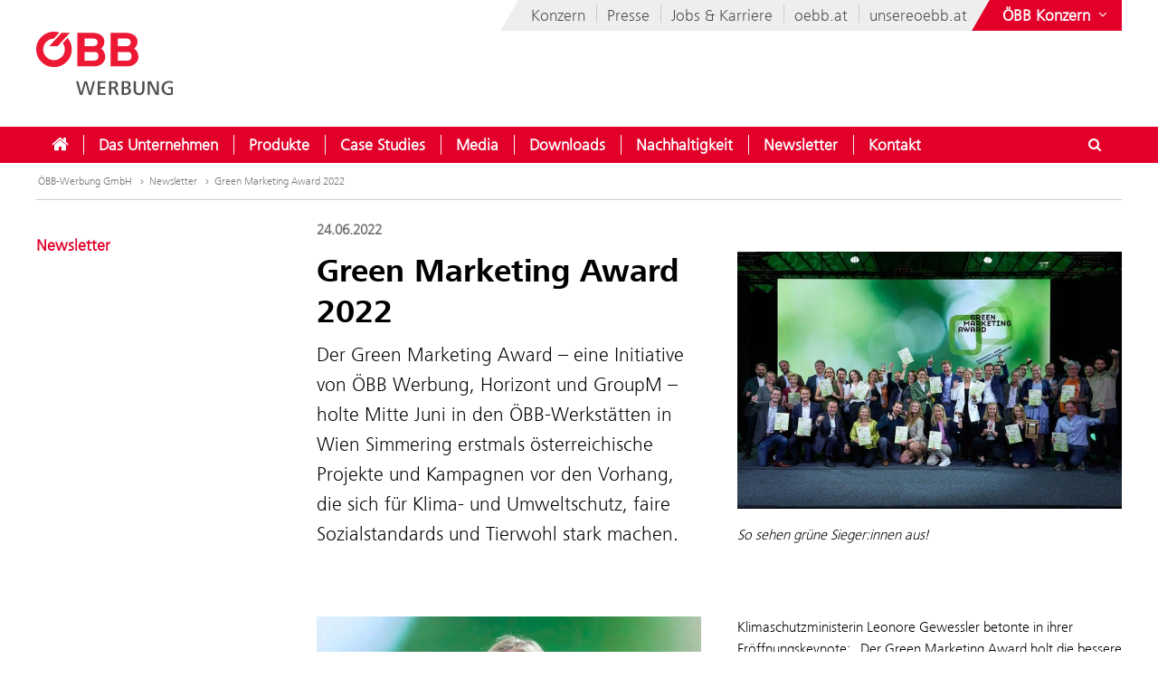

--- FILE ---
content_type: text/html;charset=UTF-8
request_url: https://werbung.oebb.at/de/newsletter/green-marketing-award-2022
body_size: 11856
content:











<!DOCTYPE html>


<html lang="de" data-lang="de"
      class="no-js  contact-button-active">
<head>






<meta charset="utf-8">
<meta http-equiv="X-UA-Compatible" content="IE=edge">
<meta name="viewport" content="width=device-width, initial-scale=1">






    <title> Green Marketing Award 2022 - ÖBB-Werbung GmbH</title>


    
    <meta name="modifiedDate" content="modifiedDate:1696009949041"/>


    <link rel="canonical" href="https://werbung.oebb.at/de/newsletter/green-marketing-award-2022" />





        <meta property="og:site_name" content="ÖBB-Werbung GmbH" />
        <meta property="og:title" content="Green Marketing Award 2022" />
            <meta property="og:image" content="https://image-service.web.oebb.at/corp/.imaging/default/dam/werbung/newsletter/2022/06/green-marketing-award/Green-Marketing-Award-2022-c-Horizont_Markus_Wache-6-880x512.jpg/jcr:content.jpg?t=1656336852139&scale=1.0" />
        <meta property="og:image:width" content="880" />
        <meta property="og:image:height" content="512" />

        <meta property="og:url" content="https://werbung.oebb.at/de/newsletter/green-marketing-award-2022" />
        <meta property="og:type" content="website" />

<link rel="preload" href="/.resources/corp-2016/themes/css/fonts/FrutigerNextLTW06-Light.woff2" as="font" type="font/woff2" crossorigin />
<link rel="preload" href="/.resources/corp-2016/themes/css/fonts/FrutigerNextLTW06-Regular.woff2" as="font" type="font/woff2" crossorigin />
<link rel="preload" href="/.resources/corp-2016/themes/css/fonts/FrutigerNextLTW06-Bold.woff2" as="font" type="font/woff2" crossorigin />
<link rel="preload" href="/.resources/corp-2016/themes/css/fonts/oebb-fonticons.ttf" as="font" type="font/ttf" crossorigin />


<style>
    @font-face{font-display:swap;font-family:Frutiger Next Light;src:url(/.resources/corp-2016/themes/css/fonts/FrutigerNextLTW06-Light.woff2) format("woff2"),url(/.resources/corp-2016/themes/css/fonts/FrutigerNextLTW06-Light.woff) format("woff")}@font-face{font-display:swap;font-family:Frutiger Next Regular;src:url(/.resources/corp-2016/themes/css/fonts/FrutigerNextLTW06-Regular.woff2) format("woff2"),url(/.resources/corp-2016/themes/css/fonts/FrutigerNextLTW06-Regular.woff) format("woff")}@font-face{font-display:swap;font-family:Frutiger Next Bold;src:url(/.resources/corp-2016/themes/css/fonts/FrutigerNextLTW06-Bold.woff2) format("woff2"),url(/.resources/corp-2016/themes/css/fonts/FrutigerNextLTW06-Bold.woff) format("woff")}@font-face{font-family:oebb-fonticons;font-style:normal;font-weight:400;src:url(/.resources/corp-2016/themes/css/fonts/oebb-fonticons.eot?56raoa?56raoa);src:url(/.resources/corp-2016/themes/css/fonts/oebb-fonticons.eot?56raoa?56raoa#iefix) format("embedded-opentype"),url(/.resources/corp-2016/themes/css/fonts/oebb-fonticons.ttf?56raoa?56raoa) format("truetype"),url(/.resources/corp-2016/themes/css/fonts/oebb-fonticons.woff?56raoa?56raoa) format("woff"),url(/.resources/corp-2016/themes/css/fonts/oebb-fonticons.svg?56raoa?56raoa#oebb-fonticons) format("svg")}@font-face{font-display:swap;font-family:rcg-icon;font-style:normal;font-weight:400;src:url(/.resources/corp-2016/themes/css/fonts/rcg-icons.woff) format("woff")}[class*=rcg-icon-]{display:inline-block;font-family:rcg-icon!important;font-size:24px;font-style:normal;font-variant:normal;font-weight:400;height:1.15em;line-height:1;text-transform:none;vertical-align:middle;width:1.15em}[class*=rcg-icon-]:focus,[class*=rcg-icon-]:hover{text-decoration:none}.rcg-icon-rcg-facebook:before{content:"\e903"}.rcg-icon-rcg-instagram:before{content:"\e904"}.rcg-icon-rcg-linkedin:before{content:"\e905"}.rcg-icon-rcg-teams:before{content:"\e906"}.rcg-icon-rcg-telegram:before{content:"\e907"}.rcg-icon-rcg-twitter:before{content:"\e909"}.rcg-icon-blog:before{content:"\e90f"}.rcg-icon-rcg-youtube:before{content:"\e90b"}.rcg-icon-rcg-rss:before{content:"\e90d"}*{-webkit-font-smoothing:antialiased;-moz-osx-font-smoothing:grayscale;-webkit-box-sizing:border-box;-moz-box-sizing:border-box;box-sizing:border-box}body{background:#fff;padding:0}body,html{-webkit-overflow-scrolling:touch}html{scroll-padding-top:40px}#skiplinks{left:0;position:absolute;top:0;z-index:4000}a:focus{outline:0}a.pointer-anchor{cursor:pointer}.main-content input[type=date],.main-content input[type=email],.main-content input[type=text],.main-content select,.main-content textarea,.nav-bar input[type=text]{border:1px solid #737373;font-family:Frutiger Next Light,Source Sans Pro Light;font-size:16px;padding:6px 12px}.main-content input[type=date]:focus,.main-content input[type=email]:focus,.main-content input[type=text]:focus,.main-content select:focus,.main-content textarea:focus,.nav-bar input[type=text]:focus{box-shadow:0 1px 10px 0 rgba(50,50,50,.75);outline:0}.show-on-focus:focus{position:static!important}.text-center{text-align:center}.text-left{text-align:left}.text-right{text-align:right}.mda-hidden{display:none}input[type=checkbox],input[type=range]{accent-color:#e2002a}.md-margin--none{margin-bottom:0}.md-margin--small{margin-bottom:10px}.md-margin--medium{margin-bottom:20px}.md-margin--large{margin-bottom:40px}@media screen and (min-width:568px){.md-margin--small{margin-bottom:15px}.md-margin--medium{margin-bottom:30px}.md-margin--large{margin-bottom:60px}}#skiplinks a{background:transparent;color:#000;left:-1000em;line-height:1.2em;position:absolute;top:-1000em;width:.1em;z-index:100}#skiplinks p{line-height:1.2em;margin:0;padding:0}#skiplinks a:active,#skiplinks a:focus,#skiplinks a:hover{background:transparent;color:#e2002a;left:12px;outline:0;padding:2px;position:absolute;top:12px;width:300px;z-index:100}@media screen and (max-width:991px){#skiplinks a:active,#skiplinks a:focus,#skiplinks a:hover{left:120px;top:12px}}.off-canvas-open body>.container{left:250px}.container-full{margin-left:auto;margin-right:auto;max-width:1280px;max-width:100%;padding-left:20px;padding-right:20px;position:relative}@media screen and (min-width:568px) and (max-width:991px){.container-full{padding-left:20px;padding-right:20px}}@media screen and (max-width:567px){.container-full{padding-left:10px;padding-right:10px}}.container-full:after,.container-full:before{content:" ";display:table}.container-full:after{clear:both}.main-content.live{padding-top:75px}@media screen and (min-width:992px){.main-content.live{padding-top:130px}}.konzern-nav-open .main-content{padding-top:10px}.off-canvas-open .main-content{left:250px}header{background:#fff;left:0;position:fixed;top:0;-webkit-transition:left .5s,top .3s ease-in;-moz-transition:left .5s,top .3s ease-in;transition:left .5s,top .3s ease-in;width:100%;z-index:100}.konzern-nav-open header{position:relative}.off-canvas-open header{left:250px}.header-shrinked header{top:-140px}@media screen and (min-width:568px) and (max-width:991px){.header-shrinked header{top:-85px}}@media screen and (max-width:567px){.header-shrinked header{top:-50px}}header .container-top{bottom:0;height:180px;position:relative}@media screen and (min-width:568px) and (max-width:991px){header .container-top{height:125px}}@media screen and (max-width:567px){header .container-top{height:90px}}.rcl-bg header .container-top,.rcl-pl header .container-top,.rcl-tr header .container-top,header .container-top.live{height:130px}@media screen and (min-width:568px) and (max-width:991px){.rcl-bg header .container-top,.rcl-pl header .container-top,.rcl-tr header .container-top,header .container-top.live{height:102.5px}}@media screen and (max-width:567px){.rcl-bg header .container-top,.rcl-pl header .container-top,.rcl-tr header .container-top,header .container-top.live{height:45px}}header .nav-bar{background:#e2002a;bottom:0;height:40px;position:absolute;width:100%}header .nav-bar-close{background:transparent;display:none;max-height:90%;min-height:600px;position:absolute;top:100%;width:100%;z-index:1}header ul{list-style-type:none}header li,header ul{list-style:none;margin:0;padding:0}header li{display:inline-block;position:relative}.logo-link{display:inline-block;left:40px;position:absolute;text-decoration:none;top:35px}.logo-link--right{left:auto;right:40px}a.logo-link:active,a.logo-link:focus,a.logo-link:hover{outline:1px dotted #e2002a;outline-offset:4px}@media screen and (min-width:568px) and (max-width:991px){.logo-link{left:20px;top:20px}.logo-link--right{left:auto;right:20px}}@media screen and (max-width:567px){.logo-link{left:10px;top:10px}.logo-link--right{left:auto;right:10px}}.header-shrinked .logo-link{visibility:hidden}.logo-link img{display:inline-block}.logo-link img,.logo-svg.logo-link img{height:70px;width:auto}@media screen and (min-width:568px) and (max-width:991px){.logo-link img,.logo-svg.logo-link img{height:55px}}@media screen and (max-width:567px){.logo-link img,.logo-svg.logo-link img{height:35px}}.logo-link h1{color:#4c4c4c;display:inline-block;font-size:45px;margin:-8px 0 0 -160px;vertical-align:top;width:420px}.logo-link.live{white-space:nowrap}.logo-link.rola h1{margin:10px 0 0 15px}.logo-link.rcg h1{font-size:18px;margin:33px 0 0 -5px}.logo-link.live h1{width:auto}@media screen and (min-width:568px) and (max-width:991px){.logo-link h1{font-size:37px;margin:-8px 0 0 -125px;width:350px}.logo-link.rola h1{margin:6px 0 0 15px;width:250px}.logo-link.rcg h1{font-size:17px;margin:23px 0 0 5px;width:250px}}@media screen and (max-width:567px){.logo-link h1{font-size:24px;margin:-5px 0 0 -85px;width:210px}.logo-link.rola h1{margin:5px 0 0 10px;width:175px}.logo-link.rcg h1{font-size:12px;margin:15px 0 0;width:175px}}.lang-nav{margin-left:0;position:absolute;right:40px;top:0}.lang-nav:after,.lang-nav:before{content:" ";display:table}.lang-nav:after{clear:both}@media screen and (min-width:568px) and (max-width:991px){.lang-nav{right:20px}}@media screen and (max-width:567px){.lang-nav{right:10px}}.lang-nav li span{color:#fff;font-family:Frutiger Next Bold,Source Sans Pro Bold,Arial;font-size:16px;width:32px}.lang-nav li span,.lang-nav>li>a{display:inline-block;text-align:center}.lang-nav>li>a{height:40px;padding:11px 0 0;position:relative;text-decoration:none;white-space:nowrap;z-index:3}.lang-nav li>a:focus span,.lang-nav li>a:hover span,.lang-nav>li>a:focus,.lang-nav>li>a:hover{background:#fff;color:#e2002a}.lang-nav>li>a{padding-left:0;padding-right:0;width:auto}.lang-nav li.active span{background:#fff;color:#e2002a}.lang-dd-nav{height:40px;position:absolute;right:40px;top:0}.lang-dd-nav:after,.lang-dd-nav:before{content:" ";display:table}.lang-dd-nav:after{clear:both}@media screen and (min-width:568px) and (max-width:991px){.lang-dd-nav{right:20px}}@media screen and (max-width:567px){.lang-dd-nav{right:10px}}.lang-dd-nav-list{background:#fff;-webkit-box-shadow:0 1px 10px -2px rgba(0,0,0,.61);-moz-box-shadow:0 1px 10px -2px rgba(0,0,0,.61);box-shadow:0 1px 10px -2px rgba(0,0,0,.61);display:none;margin:0 0 10px;overflow:hidden;padding:6px;top:100%;width:auto;z-index:2}.lang-dd-nav-current,.lang-dd-nav-list{min-width:70px;position:absolute;right:0}.lang-dd-nav-current{background:transparent;display:block;height:40px;padding-left:10px;padding-right:8px;padding-top:6px;text-decoration:none;top:0;z-index:3}.lang-dd-nav-current span:first-child{background:#fff;color:#e2002a;display:inline-block;font-family:Frutiger Next Bold,Source Sans Pro Bold,Arial;font-size:16px;margin-top:5px;text-align:center;width:32px}.lang-dd-nav-current span~span{background:#e2002a;color:#fff;display:inline-block;position:absolute;right:6px;top:12px}.lang-dd-nav-current img{border:1px solid #666}.lang-dd-nav-current.open,.lang-dd-nav-current.open span,.lang-dd-nav-current.open span~span,.lang-dd-nav-current:active,.lang-dd-nav-current:active span,.lang-dd-nav-current:active span~span,.lang-dd-nav-current:focus,.lang-dd-nav-current:focus span,.lang-dd-nav-current:focus span~span,.lang-dd-nav-current:hover,.lang-dd-nav-current:hover span,.lang-dd-nav-current:hover span~span{background:#fff;color:#e2002a}.lang-dd-nav-list li{display:block}.lang-dd-nav-list li a{border:1px solid transparent;border-bottom-color:#ccc;color:#4c4c4c;display:inline-block;font-family:Frutiger Next Light,Source Sans Pro Light,Arial;font-size:16px;padding:4px 8px;text-decoration:none;white-space:nowrap;width:100%}.lang-dd-nav-list li:last-child a{border-bottom:1px solid transparent}.lang-dd-nav-list li a img{border:1px solid #666}.lang-dd-nav-list li a .ic-sphere,.lang-dd-nav-list li a img{display:inline-block;height:24px;margin-right:8px;vertical-align:middle;width:36px}.lang-dd-nav-list li a .ic-sphere{border:1px solid transparent;font-size:18px;text-align:center}.lang-dd-nav-list li a:focus,.lang-dd-nav-list li a:hover{border:1px solid #4c4c4c}.konzern-channel-nav{position:absolute;right:0;z-index:1}.channel-nav{display:inline-block;position:relative;right:40px}.channel-nav:after,.channel-nav:before{content:" ";display:table}.channel-nav:after{clear:both}.skewed-header .channel-nav{background:#eee}.skewed-header .channel-nav:before{background:#eee;content:"";display:block;height:100%;left:0;position:absolute;top:0;transform:translateX(-12px) skew(-30deg);width:30px;z-index:-1}.rcg.skewed-header .channel-nav:before,.rch.skewed-header .channel-nav:before,.rola.skewed-header .channel-nav:before{transform:translateX(-12px) skew(-22deg)}.channel-nav li{float:left}.channel-nav li,.channel-nav>li>a{display:inline-block;position:relative}.channel-nav>li>a{color:#4c4c4c;font-family:Frutiger Next Light,Source Sans Pro Light,Arial;font-size:18px;padding:9px 12px 7px;text-decoration:none;white-space:nowrap;z-index:3}.channel-nav>li:last-child>a{padding-right:0}.channel-nav>li~li>a:before{background:#ccc;content:" ";display:block;height:20px;left:0;position:absolute;top:8px;width:1px;z-index:6}.channel-nav>li>a:focus,.channel-nav>li>a:hover{color:#d40027}.channel-nav>li>a:focus{text-decoration:underline}@media screen and (min-width:992px){.channel-nav>li>a{padding:7px 12px}.channel-nav>li~li>a:before{top:5px}}@media screen and (max-width:991px){.channel-nav{right:20px}.skewed-header .channel-nav{background:transparent;right:0}.skewed-header .channel-nav:before{content:none}.channel-nav li:not(:last-child){display:none}}@media screen and (max-width:567px){.channel-nav{right:10px}.skewed-header .channel-nav{right:0}}.service-nav{position:absolute;right:110px;top:0}.service-nav:after,.service-nav:before{content:" ";display:table}.service-nav:after{clear:both}@media screen and (min-width:568px) and (max-width:991px){.service-nav{right:90px}}@media screen and (max-width:567px){.service-nav{right:80px}}.service-nav.rcg{position:absolute;right:165px;top:0}.service-nav.rcg:after,.service-nav.rcg:before{content:" ";display:table}.service-nav.rcg:after{clear:both}@media screen and (min-width:568px) and (max-width:991px){.service-nav.rcg{right:145px}}@media screen and (max-width:567px){.service-nav.rcg{right:135px}}.service-nav.without-lang-nav{right:40px}@media screen and (min-width:568px) and (max-width:991px){.service-nav.without-lang-nav{right:20px}}@media screen and (max-width:567px){.service-nav.without-lang-nav{right:10px}}.service-nav>li>a,.service-nav>li>button{background:transparent;border:none;border-right:1px solid #fff;color:#fff;display:inline-block;font-family:Frutiger Next Regular,Source Sans Pro Regular,Arial;font-size:18px;height:40px;line-height:35px;margin-right:10px;padding:5px 0 0;position:relative;text-align:center;text-decoration:none;white-space:nowrap;width:40px;z-index:3}.service-nav>li>.profile-button{padding-left:8px;padding-right:8px;width:auto}.service-nav>li .profile-button__name{font-size:14px;vertical-align:top}@media screen and (max-width:567px){.service-nav>li .profile-button__name{display:none}}.service-nav>li>.profile-box{background-color:#fff;box-shadow:0 1px 10px -2px rgba(0,0,0,.61);display:none;padding:8px;position:absolute;right:0;z-index:1}.service-nav>li>a:focus,.service-nav>li>a:hover,.service-nav>li>button:hover{background:#fff;color:#e2002a}.service-nav.no-border>li>a,.service-nav.no-border>li>button,.service-nav.without-lang-nav>li>a,.service-nav.without-lang-nav>li>button{border-right:0}.service-nav>li.open>a,.service-nav>li.open>button{background:#fff;color:#e2002a}.service-nav>li{display:block;float:left;height:40px;position:relative}.service-nav>li>div.full,.service-nav>li>div.login{background:#fff;-webkit-box-shadow:0 1px 10px -2px rgba(0,0,0,.61);-moz-box-shadow:0 1px 10px -2px rgba(0,0,0,.61);box-shadow:0 1px 10px -2px rgba(0,0,0,.61);display:block;min-height:50px;overflow:hidden;padding:0 0 20px;position:absolute;top:100%;visibility:hidden;width:100%;z-index:2}.service-nav>li>div.login{width:200px}.service-nav>li.open>div.full,.service-nav>li.open>div.login{display:block;height:auto;visibility:visible}.service-nav>li #service-nav-apartments-favorites{margin-right:0;padding:0}.service-nav>li #service-nav-apartments-favorites svg.oebb-icon{fill:#fff}.service-nav>li #service-nav-apartments-favorites:is(:hover,:active,:focus) svg.oebb-icon{fill:#e2002a}#service-nav-search-icon{cursor:pointer}#header-search-box{z-index:1}.header-search-panel{margin:0 15%;padding:20px 0 0 29px;width:70%}.header-search-panel input[type=text]{height:2.5em;line-height:2.5em;min-width:70%;padding-bottom:0;padding-left:35px;padding-top:0;width:auto}.header-search-panel button[type=submit],.header-search-panel input[type=submit]{background-color:#e2002a;border:1px solid #e2002a;color:#fff;font-weight:700;height:2.5em;line-height:2.4em;min-width:60px;position:relative;text-transform:uppercase;top:0;width:auto}.header-search-panel button[type=submit]:focus,.header-search-panel input[type=submit]:focus{outline:1px dotted #fff;outline-offset:-4px}.header-search-panel button[type=submit]:active,.header-search-panel input[type=submit]:active{background-color:#fff;color:#000}.header-search-panel button[type=submit]:hover,.header-search-panel input[type=submit]:hover{background-color:#fff;color:#e2002a}#header-search-icon{color:#ccc;display:inline-block;font-size:1.8em;left:35px;position:relative;top:-5px}@media screen and (max-width:320px){.header-search-panel{margin:0;padding:5px 0 5px -29px;width:100%}}@media screen and (max-width:1240px){.service-nav>li>div.full{padding:0}.header-search-panel{margin:0;padding:5px 0 5px 10px;width:100%}.header-search-panel input[type=text]{min-width:60%;width:calc(100% - 80px)}#header-search-icon{left:15px;position:absolute;top:12px}.autocomplete-suggestions{width:calc(100% - 25px)!important}}.autocomplete-suggestions{background:#fff;border:1px solid #999;overflow:auto}.autocomplete-suggestion{overflow:hidden;padding:7px 10px;white-space:nowrap}.autocomplete-selected{background:#f0f0f0;cursor:pointer}.autocomplete-suggestions strong{font-weight:700}.autocomplete-suggestion__filetype{background:#fff;border:1px solid #878787;font-size:12px;margin:0 0 10px 10px;padding:3px 12px;position:absolute;right:0;text-transform:uppercase;top:0}.autocomplete-suggestion__link{color:currentColor;display:block;padding-right:55px;position:relative;text-decoration:none;white-space:normal}.autocomplete-headline{background-color:#f0f0f0;margin:0;padding:7px 10px}.breadcrumb{position:absolute}.breadcrumb,ul.bc{background-color:#fff;width:100%}ul.bc{border-bottom:1px solid #ccc;margin:0}ul.bc:after,ul.bc:before{content:" ";display:table}ul.bc:after{clear:both}ul.bc li{color:#999;float:left;padding:13px 0 13px 2px}ul.bc li,ul.bc li a{display:inline-block;font-family:Frutiger Next Light,Source Sans Pro Light,Arial;font-size:12px}ul.bc li a{color:#737373;text-decoration:none}ul.bc li a:active,ul.bc li a:focus,ul.bc li a:hover{color:#000;text-decoration:underline}ul.bc li a .ic-arrow2-right{display:inline-block;margin-left:2px;vertical-align:middle}@media screen and (max-width:991px){.breadcrumb,ul.bc{display:none}}ul.bc li span{color:#737373}[class*=" ic-"],[class^=ic-]{-webkit-font-smoothing:antialiased;-moz-osx-font-smoothing:grayscale;display:inline-block;font-family:oebb-fonticons;font-style:normal;font-variant:normal;font-weight:400;line-height:1em;text-transform:none;vertical-align:text-top}.ic-arrow2-down:before{content:"\e609"}.ic-home:before{content:"\e904"}.ic-orgchart:before{content:"\e913"}.ic-search:before{content:"\e680"}.container{margin-left:auto;margin-right:auto;max-width:1280px;padding-left:40px;padding-right:40px;position:relative}@media screen and (min-width:568px) and (max-width:991px){.container{padding-left:20px;padding-right:20px}}@media screen and (max-width:567px){.container{padding-left:10px;padding-right:10px}}.container:after,.container:before{content:" ";display:table}.container:after{clear:both}body>.container{background:#fff}.main-content,body>.container{-webkit-transition:left .5s,top .5s;-moz-transition:left .5s,top .5s;transition:left .5s,top .5s}.main-content{left:0;min-height:500px;padding-bottom:20px;padding-top:200px;position:relative}@media screen and (min-width:568px) and (max-width:991px){.main-content{padding-top:135px}}@media screen and (max-width:567px){.main-content{padding-top:90px}}.main-content.main-content--logistics{padding-top:100px}.main-content.main-content--fullscreen{padding:0}.main-content.main-content--fullscreen .container{max-width:unset}.content{padding-top:10px}@media screen and (min-width:992px){.content{padding-top:44px}}.page-nav+.content{padding-top:0}#off-canvas-menu{-webkit-overflow-scrolling:touch;display:none;height:100%;left:0;overflow-x:hidden;overflow-y:auto;position:fixed;top:0;transform:translateX(-100%);transition:transform .5s;visibility:hidden;width:250px;z-index:20}#off-canvas-link{background:transparent;border:none;color:#fff;display:none;font-family:Frutiger Next Bold,Source Sans Pro Bold,Arial;font-size:18px;height:40px;line-height:20px;padding:8px 10px;position:relative;text-align:left;text-decoration:none;white-space:nowrap;width:145px;z-index:3}@media screen and (max-width:567px){#off-canvas-link{padding-left:6px;padding-right:6px;width:135px}}#off-canvas-link span.ic-menue{font-size:24px}#off-canvas-link span.text{display:inline-block;font-size:18px;left:40px;position:absolute;top:10px}@media screen and (max-width:567px){#off-canvas-link span.text{left:38px}}@media screen and (max-width:1240px){#off-canvas-menu{display:block}#off-canvas-link{display:inline-block}}.site-nav{position:relative}.site-nav:after,.site-nav:before{content:" ";display:table}.site-nav:after{clear:both}.site-nav__main-item{display:block;float:left;height:40px;position:relative}.site-nav__main-item:before{background:#f2f2f2;content:" ";display:block;height:22px;left:0;position:absolute;top:9px;width:1px;z-index:6}@media screen and (min-width:2100px){.site-nav__main-item:before{border:thin solid #f2f2f2;width:0}}.site-nav__main-item--first:before{content:none}.site-nav__main-link{color:#fff;display:inline-block;font-family:Frutiger Next Light,Source Sans Pro Light,Arial,sans-serif;font-size:18px;font-weight:700;margin:0 -1px;padding:10px 18px;position:relative;text-decoration:none;white-space:nowrap;z-index:3}.open .site-nav__main-link,.site-nav__main-link:active,.site-nav__main-link:focus,.site-nav__main-link:hover{background:#fff;color:#e2002a}.site-nav__main-link:focus{outline-width:3px}.site-nav__menu-board{background:#fff;box-shadow:0 1px 10px -2px rgba(0,0,0,.61);display:none;margin:0 0 10px;overflow:hidden;padding:0 0 10px;position:absolute;top:100%;z-index:2}@media screen and (max-width:1240px){.site-nav,.site-nav__wrapper{display:none}}.konzern-nav{background:#737373;display:none;padding:20px 0}@media screen and (max-width:1240px){.main-content>.container>.row>div.col-1:first-child{display:none}.col-15,.col-33{float:none;width:100%}}li.sublevel__parent-item{display:block}
/*# sourceMappingURL=/.resources/corp-2016/themes/css/inline-css-min.css.map*/</style>

<link  rel="stylesheet" href="/.resources/corp-2016/themes/css/corporate-styles-content-min~2026-01-13-12-28-37-000~cache.css" media="all"/>


<link rel="apple-touch-icon" sizes="180x180" href="/.resources/corp-2016/themes/images/favicons/apple-touch-icon.png">
<link rel="icon" type="image/png" sizes="32x32" href="/.resources/corp-2016/themes/images/favicons/favicon-32x32.png">
<link rel="icon" type="image/png" sizes="16x16" href="/.resources/corp-2016/themes/images/favicons/favicon-16x16.png">
<link rel="manifest" href="/.resources/corp-2016/themes/images/favicons/manifest.json">
<link rel="mask-icon" href="/.resources/corp-2016/themes/images/favicons/safari-pinned-tab.svg" color="#e2002a">
<link rel="shortcut icon" href="/.resources/corp-2016/themes/images/favicons/favicon.ico">
<meta name="msapplication-TileColor" content="#ffffff">
<meta name="msapplication-config" content="/.resources/corp-2016/themes/images/favicons/browserconfig.xml">
<meta name="theme-color" content="#ffffff">
</head>
<body class="skewed-header werbung green-marketing-award-2022"
      data-external-hint="Öffnet im neuen Fenster">
        
<nav id="skiplinks" aria-label="Skip Links">
    <p>
        <a href="#main" id="first-skiplink" class="pointer-anchor" tabindex="0" accesskey="0">Zum Inhalt springen (Alt+0).</a>
    </p>
    <p>
        <a href="#nav-bar" id="second-skiplink" class="pointer-anchor" tabindex="0" accesskey="1">Zum Hauptmenü springen (Alt+1).</a>
    </p>

        <p>
            <a href="#service-nav-search-icon" id="third-skiplink" class="pointer-anchor" tabindex="0" accesskey="2">Zur Suche springen (Alt+2).</a>
        </p>
</nav>



        <div id="ocDataId" data-value="47080b82-7930-43cb-bf0f-3638835a8e54"></div>

        <div id="rootValue" data-root=""></div>

        <nav id="off-canvas-menu" class="oc" >
            <div class="oc-header">
                <h3>Navigation</h3>
                <button class="oc-close-btn" aria-label="Off-Canvas-Menü schließen"><span class="ic-close2" aria-hidden="true"></span></button>
            </div>
        </nav>

<header>
    

<nav aria-label="ÖBB Konzern" class="konzern-nav" id="konzern-nav" tabindex="-1">
    <div class="container">
        <div class="row">
            <div class="col-1">
                <span class="konzern-nav__title">ÖBB</span>
                <span class="konzern-nav__slogan">Österreich bewegen</span>

                <div class="konzern-nav-train bg-konzern_nav_zug" aria-hidden="true"></div>
            </div>
            <div class="col-1">
                <ul>
                    <li><a href="https://konzern.oebb.at/de/"><span class="ic-arrow2-right" aria-hidden="true"></span>ÖBB Konzern</a></li>
                    <li><a href="https://holding.oebb.at/de/"><span class="ic-arrow2-right" aria-hidden="true"></span>Holding AG</a></li>
                    <li><a href="https://personenverkehr.oebb.at/de/"><span class="ic-arrow2-right" aria-hidden="true"></span>Personenverkehr AG</a></li>
                    <li><a href="https://infrastruktur.oebb.at/de/"><span class="ic-arrow2-right" aria-hidden="true"></span>Infrastruktur AG</a></li>
                    <li><a href="https://www.railcargo.com/de/" target="_blank"><span class="ic-arrow2-right" aria-hidden="true"></span>Rail Cargo Group</a></li>

                </ul>
            </div>
            <div class="col-1">
                <ul>
                    <li><a href="https://immobilien.oebb.at/de/"><span class="ic-arrow2-right" aria-hidden="true"></span>Immobilienmanagement GmbH</a></li>
                    <li><a href="https://werbung.oebb.at/de/"><span class="ic-arrow2-right" aria-hidden="true"></span>Werbung GmbH</a></li>
                    <li><a href="https://bcc.oebb.at/de/"><span class="ic-arrow2-right" aria-hidden="true"></span>BCC GmbH</a></li>
                    <li><a href="https://produktion.oebb.at/de/"><span class="ic-arrow2-right" aria-hidden="true"></span>Produktion GmbH</a></li>
                    <li><a href="https://ts.oebb.at/de/"><span class="ic-arrow2-right" aria-hidden="true"></span>Technische Services GmbH</a></li>
                </ul>
            </div>
            <div class="col-1">
                <ul>
                    <li><a href="https://www.postbus.at/" target="_blank"><span class="ic-arrow2-right" aria-hidden="true"></span>Österreichische Postbus AG</a></li>
                    <li><a href="https://www.railtours.at/" target="_blank"><span class="ic-arrow2-right" aria-hidden="true"></span>Rail Tours Touristik GmbH</a></li>
                    <li><a href="https://os.oebb.at/" target="_blank"><span class="ic-arrow2-right" aria-hidden="true"></span>Operative Services GmbH & Co KG</a></li>
                    <li><a href="https://wegfinder.at/" target="_blank"><span class="ic-arrow2-right" aria-hidden="true"></span>iMobility GmbH</a></li>
                    <li>
                        <button class="hide-accessible show-on-focus hide-lg button-close-konzern-nav">
                            Websites des ÖBB-Konzerns ausblenden
                        </button>
                    </li>
                </ul>
            </div>
        </div>
    </div>
</nav>    
<div class="container container-top">
    
    <a href="/de/" class="logo-link">

        <img src="/dam/jcr:3915d6bc-903a-4062-968f-56725b62257e/OeBB_Werbung_cmyk_2019.svg" srcset="/dam/jcr:3915d6bc-903a-4062-968f-56725b62257e/OeBB_Werbung_cmyk_2019.svg, /dam/jcr:3915d6bc-903a-4062-968f-56725b62257e/OeBB_Werbung_cmyk_2019.svg 2x" alt="ÖBB-Werbung GmbH Logo" />

    </a>



<nav aria-label="Konzern Channels" class="konzern-channel-nav">
    <ul class="channel-nav">
        <li>
            <a href="https://konzern.oebb.at/de/">
                Konzern
            </a>
        </li>
        <li>
            <a href="https://presse.oebb.at/de/">
                Presse
            </a>
        </li>
        <li>
            <a href="https://karriere.oebb.at/de/">
                Jobs & Karriere
            </a>
        </li>
        <li>
            <a href="https://www.oebb.at/de/" target="_blank">
                oebb.at
            </a>
        </li>
        <li>
            <a href="https://www.unsereoebb.at/" target="_blank">
                unsereoebb.at
            </a>
        </li>

        <li>
            <button id="konzern-nav-link" aria-label="Websites des ÖBB-Konzerns ein- oder ausblenden">
                <span class="text" aria-hidden="true">ÖBB Konzern</span>
                <span class="ic-arrow2-down" aria-hidden="true"></span>
                <span class="ic-arrow2-up" aria-hidden="true"></span>
                <span class="ic-orgchart" aria-hidden="true"></span>
            </button>
        </li>
    </ul>
</nav>


</div>    








<div class="nav-bar" id="nav-bar" tabindex="-1">
    <div class="container">
        <button id="off-canvas-link">
            <span class="ic-menue" aria-hidden="true"></span>
            <span class="text">Navigation</span>
        </button>

        <nav  aria-label="Hauptmenü" class="site-nav__wrapper">
        <ul class="site-nav">
            <li class="site-nav__main-item site-nav__main-item--first">
                <a href="/de/" class="site-nav__main-link">
                    <span class="ic-home" aria-hidden="true"></span>
                    <span class="hide-accessible">Home</span>
                </a>
            </li>





                    <li class="site-nav__main-item">
                        <a
                            href="/de/unternehmen"
                            
                            class="site-nav__main-link nav-link"
                        >
                            Das Unternehmen
                        </a>



    <div class="site-nav__menu-board">
        <ul class="site-nav__sublevel" tabindex="-1">




                    <li class="site-nav__menu-item">
                        <a href="/de/unternehmen/geschaeftsbereiche" 
                            class="sublevel__link ">
                            <span class="ic-arrow2-right" aria-hidden="true"></span>
                            Geschäftsbereiche
                        </a>
                    </li>



                    <li class="site-nav__menu-item">
                        <a href="/de/unternehmen/management" 
                            class="sublevel__link ">
                            <span class="ic-arrow2-right" aria-hidden="true"></span>
                            Management
                        </a>
                    </li>



                    <li class="site-nav__menu-item">
                        <a href="/de/unternehmen/daten-fakten" 
                            class="sublevel__link ">
                            <span class="ic-arrow2-right" aria-hidden="true"></span>
                            Daten und Fakten
                        </a>
                    </li>



                    <li class="site-nav__menu-item">
                        <a href="/de/unternehmen/zertifizierungen" 
                            class="sublevel__link ">
                            <span class="ic-arrow2-right" aria-hidden="true"></span>
                            Mitgliedschaften und Zertifizierungen
                        </a>
                    </li>
        </ul>
    </div>
                    </li>




                    <li class="site-nav__main-item">
                        <a
                            href="/de/produkte"
                            
                            class="site-nav__main-link nav-link"
                        >
                            Produkte
                        </a>



    <div class="site-nav__menu-board">
        <ul class="site-nav__sublevel" tabindex="-1">




                    <li class="site-nav__menu-item">
                        <a href="/de/produkte/verkehrsmittelwerbung" 
                            class="sublevel__link ">
                            <span class="ic-arrow2-right" aria-hidden="true"></span>
                            Verkehrsmittelwerbung
                        </a>
                    </li>



                    <li class="site-nav__menu-item">
                        <a href="/de/produkte/bahnhofsmedien" 
                            class="sublevel__link ">
                            <span class="ic-arrow2-right" aria-hidden="true"></span>
                            Bahnhofsmedien
                        </a>
                    </li>



                    <li class="site-nav__menu-item">
                        <a href="/de/produkte/digital" 
                            class="sublevel__link ">
                            <span class="ic-arrow2-right" aria-hidden="true"></span>
                            Digital Out of Home
                        </a>
                    </li>



                    <li class="site-nav__menu-item">
                        <a href="/de/produkte/hinweis-dauerwerbung" 
                            class="sublevel__link ">
                            <span class="ic-arrow2-right" aria-hidden="true"></span>
                            Hinweis- und Dauerwerbung
                        </a>
                    </li>



                    <li class="site-nav__menu-item">
                        <a href="/de/produkte/printanzeigen" 
                            class="sublevel__link ">
                            <span class="ic-arrow2-right" aria-hidden="true"></span>
                            Printanzeigen
                        </a>
                    </li>
        </ul>
    </div>
                    </li>




                    <li class="site-nav__main-item">
                        <a
                            href="/de/case-studies"
                            
                            class="site-nav__main-link nav-link"
                        >
                            Case Studies
                        </a>



                    </li>




                    <li class="site-nav__main-item">
                        <a
                            href="/de/media"
                            
                            class="site-nav__main-link nav-link"
                        >
                            Media
                        </a>



    <div class="site-nav__menu-board">
        <ul class="site-nav__sublevel" tabindex="-1">




                    <li class="site-nav__menu-item">
                        <a href="/de/media/vr-wien-hbf" 
                            class="sublevel__link ">
                            <span class="ic-arrow2-right" aria-hidden="true"></span>
                            Virtueller Rundgang Wien Hauptbahnhof
                        </a>
                    </li>



                    <li class="site-nav__menu-item">
                        <a href="/de/media/vr-linz-hbf" 
                            class="sublevel__link ">
                            <span class="ic-arrow2-right" aria-hidden="true"></span>
                            Virtueller Rundgang Linz Hauptbahnhof
                        </a>
                    </li>



                    <li class="site-nav__menu-item">
                        <a href="/de/media/werbeflaechen" 
                            class="sublevel__link ">
                            <span class="ic-arrow2-right" aria-hidden="true"></span>
                            Werbeflächen
                        </a>
                    </li>
        </ul>
    </div>
                    </li>




                    <li class="site-nav__main-item">
                        <a
                            href="/de/downloads"
                            
                            class="site-nav__main-link nav-link"
                        >
                            Downloads
                        </a>



                    </li>




                    <li class="site-nav__main-item">
                        <a
                            href="/de/nachhaltigkeit"
                            
                            class="site-nav__main-link nav-link"
                        >
                            Nachhaltigkeit
                        </a>



                    </li>




                    <li class="site-nav__main-item">
                        <a
                            href="/de/newsletter"
                            
                            class="site-nav__main-link nav-link"
                        >
                            Newsletter
                        </a>



                    </li>




                    <li class="site-nav__main-item">
                        <a
                            href="/de/kontakt"
                            
                            class="site-nav__main-link nav-link"
                        >
                            Kontakt
                        </a>



                    </li>
        </ul>
        </nav>









        <ul class="service-nav">
            <li class="service-nav__list-item-search-icon">
                <button class="js-service-nav-handler" id="service-nav-search-icon"
                        aria-label="Suchdialog ein- oder ausblenden\">
                    <span class="ic-search" aria-hidden="true"></span>
                </button>

                <div class="full" id="header-search-box">
                    <form name="header-search-form" role="search" id="header-search-form" method="get"
                          action="/de/suche">
                        <div class="header-search-panel">
                            <span class="ic-search" id="header-search-icon" aria-hidden="true"></span>
                            <label class="screen-reader-text" for="searchtext-fess">Suche</label>
                            <input type="text" id="searchtext-fess" class="header-search-text" name="q"
                                   aria-label="Zum Suchen tippen und zum Auswählen von Vorschlägen Pfeiltasten benutzen. Bei einer Auswahl von Vorschlägen wird das Suchformular automatisch bestätigt."
                                   placeholder="Suche nach..." value=""
                                   data-search-cluster="corp"
                                   data-autocomplete-url="https://konzern-apps.web.oebb.at"
                                   
                                   data-top-hits="false"
                                   autocomplete="off"
                                   required
                            />
                            <button type="submit">LOS</button>
                        </div>
                    </form>
                </div>
            </li>
        </ul>




 


    </div>
    <div class="nav-bar-close"></div>
</div>
	




<div class="breadcrumb">
    <div class="container">
        <ul class="bc">

                    <li>
                        <a href="/de/" >
                            ÖBB-Werbung GmbH

                            <span class="ic-arrow2-right" aria-hidden="true"></span>
                        </a>
                    </li>

                    <li>
                        <a href="/de/newsletter" >
                            Newsletter

                            <span class="ic-arrow2-right" aria-hidden="true"></span>
                        </a>
                    </li>



                <li>
                    <a href="/de/newsletter/green-marketing-award-2022" >
                        Green Marketing Award 2022

                    </a>
                </li>

        </ul>
    </div>
</div>    
</header>

<div id="main" class="main-content" tabindex="-1">

    <div class="container">
        <div class="row">
            <div class="col-1 subnavigation">






<nav class="page-nav">


    <ul class="pn-list">




            <li>

                <a href="/de/newsletter"   class="pn-list-big pn-list-title">
                    Newsletter

                </a>
            </li>

    </ul>


</nav>
            </div>
            <div class="col-3">
                <main class="content">
                        <span class="press-info-date">24.06.2022</span>





<div class="md-margin--medium">

    <div class="columns ">
        <div class="row">
                <div class="col-2">






<div class="md-margin--medium">

    <div class="md-headline-teaser md">

        <h1>
            Green Marketing Award 2022
        </h1>

            <p>Der Green Marketing Award &ndash; eine Initiative von &Ouml;BB Werbung, Horizont und GroupM &ndash; holte Mitte Juni in den &Ouml;BB-Werkst&auml;tten in Wien Simmering erstmals &ouml;sterreichische Projekte und Kampagnen vor den Vorhang, die sich f&uuml;r Klima- und Umweltschutz, faire Sozialstandards und Tierwohl stark machen.</p>

    </div>
</div>
                </div>
                <div class="col-2">

















    <img src="https://image-service.web.oebb.at/corp/.imaging/default/dam/werbung/newsletter/2022/06/green-marketing-award/Green-Marketing-Award-2022-c-Horizont_Markus_Wache-1-1095x730.jpg/jcr:content.jpg?t=1656059240255&width=25" data-src="https://image-service.web.oebb.at/corp/.imaging/default/dam/werbung/newsletter/2022/06/green-marketing-award/Green-Marketing-Award-2022-c-Horizont_Markus_Wache-1-1095x730.jpg/jcr:content.jpg?t=1656059240255&scale=0.5" data-srcset="https://image-service.web.oebb.at/corp/.imaging/default/dam/werbung/newsletter/2022/06/green-marketing-award/Green-Marketing-Award-2022-c-Horizont_Markus_Wache-1-1095x730.jpg/jcr:content.jpg?t=1656059240255&scale=0.5, https://image-service.web.oebb.at/corp/.imaging/default/dam/werbung/newsletter/2022/06/green-marketing-award/Green-Marketing-Award-2022-c-Horizont_Markus_Wache-1-1095x730.jpg/jcr:content.jpg?t=1656059240255&scale=1.0 2x" alt="" class="content-image js-lazy-image" title="© Markus Wache"/>
    <noscript>
        <img src="https://image-service.web.oebb.at/corp/.imaging/default/dam/werbung/newsletter/2022/06/green-marketing-award/Green-Marketing-Award-2022-c-Horizont_Markus_Wache-1-1095x730.jpg/jcr:content.jpg?t=1656059240255&scale=0.5" srcset="https://image-service.web.oebb.at/corp/.imaging/default/dam/werbung/newsletter/2022/06/green-marketing-award/Green-Marketing-Award-2022-c-Horizont_Markus_Wache-1-1095x730.jpg/jcr:content.jpg?t=1656059240255&scale=0.5, https://image-service.web.oebb.at/corp/.imaging/default/dam/werbung/newsletter/2022/06/green-marketing-award/Green-Marketing-Award-2022-c-Horizont_Markus_Wache-1-1095x730.jpg/jcr:content.jpg?t=1656059240255&scale=1.0 2x" alt="" class="content-image" title="© Markus Wache" />
    </noscript>


      <em>So sehen grüne Sieger:innen aus!</em>
                </div>
        </div>
    </div>
</div>





<div class="md-margin--medium">

    <div class="columns ">
        <div class="row">
                <div class="col-2">

















    <img src="https://image-service.web.oebb.at/corp/.imaging/default/dam/werbung/newsletter/2022/06/green-marketing-award/Green-Marketing-Award-2022-c-Horizont_Markus_Wache-4-1095x730.jpg/jcr:content.jpg?t=1656058609277&width=25" data-src="https://image-service.web.oebb.at/corp/.imaging/default/dam/werbung/newsletter/2022/06/green-marketing-award/Green-Marketing-Award-2022-c-Horizont_Markus_Wache-4-1095x730.jpg/jcr:content.jpg?t=1656058609277&scale=0.5" data-srcset="https://image-service.web.oebb.at/corp/.imaging/default/dam/werbung/newsletter/2022/06/green-marketing-award/Green-Marketing-Award-2022-c-Horizont_Markus_Wache-4-1095x730.jpg/jcr:content.jpg?t=1656058609277&scale=0.5, https://image-service.web.oebb.at/corp/.imaging/default/dam/werbung/newsletter/2022/06/green-marketing-award/Green-Marketing-Award-2022-c-Horizont_Markus_Wache-4-1095x730.jpg/jcr:content.jpg?t=1656058609277&scale=1.0 2x" alt="" class="content-image js-lazy-image" title="© Markus Wache"/>
    <noscript>
        <img src="https://image-service.web.oebb.at/corp/.imaging/default/dam/werbung/newsletter/2022/06/green-marketing-award/Green-Marketing-Award-2022-c-Horizont_Markus_Wache-4-1095x730.jpg/jcr:content.jpg?t=1656058609277&scale=0.5" srcset="https://image-service.web.oebb.at/corp/.imaging/default/dam/werbung/newsletter/2022/06/green-marketing-award/Green-Marketing-Award-2022-c-Horizont_Markus_Wache-4-1095x730.jpg/jcr:content.jpg?t=1656058609277&scale=0.5, https://image-service.web.oebb.at/corp/.imaging/default/dam/werbung/newsletter/2022/06/green-marketing-award/Green-Marketing-Award-2022-c-Horizont_Markus_Wache-4-1095x730.jpg/jcr:content.jpg?t=1656058609277&scale=1.0 2x" alt="" class="content-image" title="© Markus Wache" />
    </noscript>


      <em>Leonore Gewessler, Bundesministerin für Klimaschutz, Umwelt, Energie, Mobilität, Innovation und Technologie</em>
                </div>
                <div class="col-2">






<div class="md-margin--medium">




<p>Klimaschutzministerin Leonore Gewessler betonte in ihrer Er&ouml;ffnungskeynote: &bdquo;Der Green Marketing Award holt die bessere Idee und die innovativere L&ouml;sung vor den Vorhang. Er zeichnet Marketing aus, das sich in den Dienst der guten Sache stellt &ndash; beim Klimaschutz, bei Nachhaltigkeit und bei Sozialstandards. Die vielen spannenden Einreichungen zeigen, dass es hoch an der Zeit f&uuml;r diese Auszeichnung war.&ldquo;</p>



</div>
                </div>
        </div>
    </div>
</div>





<div class="md-margin--medium">

    <div class="columns ">
        <div class="row">
                <div class="col-2">






<div class="md-margin--medium">




<p>Die Initiator:innen Karin Seywald-Czihak (Gesch&auml;ftsf&uuml;hrerin &Ouml;BB Werbung), J&uuml;rgen Hofer (Chefredakteur Horizont) und Andreas Vretscha (CEO GroupM Austria)&nbsp; betonten gemeinsam die Bedeutung und Notwendigkeit dieser Auszeichnung: &bdquo;Mit dem Green Marketing Award geben wir jenen Unternehmen die verdiente B&uuml;hne, die erfolgreiche nachhaltige Schritte gesetzt haben und zeigen, dass Marketing in allen vier Disziplinen nachhaltig sein kann.</p>



</div>
                </div>
                <div class="col-2">

















    <img src="https://image-service.web.oebb.at/corp/.imaging/default/dam/werbung/newsletter/2022/06/green-marketing-award/Green-Marketing-Award-2022-c-Horizont_Markus_Wache-6-1095x730.jpg/jcr:content.jpg?t=1656058712451&width=25" data-src="https://image-service.web.oebb.at/corp/.imaging/default/dam/werbung/newsletter/2022/06/green-marketing-award/Green-Marketing-Award-2022-c-Horizont_Markus_Wache-6-1095x730.jpg/jcr:content.jpg?t=1656058712451&scale=0.5" data-srcset="https://image-service.web.oebb.at/corp/.imaging/default/dam/werbung/newsletter/2022/06/green-marketing-award/Green-Marketing-Award-2022-c-Horizont_Markus_Wache-6-1095x730.jpg/jcr:content.jpg?t=1656058712451&scale=0.5, https://image-service.web.oebb.at/corp/.imaging/default/dam/werbung/newsletter/2022/06/green-marketing-award/Green-Marketing-Award-2022-c-Horizont_Markus_Wache-6-1095x730.jpg/jcr:content.jpg?t=1656058712451&scale=1.0 2x" alt="" class="content-image js-lazy-image" title="© Markus Wache"/>
    <noscript>
        <img src="https://image-service.web.oebb.at/corp/.imaging/default/dam/werbung/newsletter/2022/06/green-marketing-award/Green-Marketing-Award-2022-c-Horizont_Markus_Wache-6-1095x730.jpg/jcr:content.jpg?t=1656058712451&scale=0.5" srcset="https://image-service.web.oebb.at/corp/.imaging/default/dam/werbung/newsletter/2022/06/green-marketing-award/Green-Marketing-Award-2022-c-Horizont_Markus_Wache-6-1095x730.jpg/jcr:content.jpg?t=1656058712451&scale=0.5, https://image-service.web.oebb.at/corp/.imaging/default/dam/werbung/newsletter/2022/06/green-marketing-award/Green-Marketing-Award-2022-c-Horizont_Markus_Wache-6-1095x730.jpg/jcr:content.jpg?t=1656058712451&scale=1.0 2x" alt="" class="content-image" title="© Markus Wache" />
    </noscript>


      <em>BU: Moderatorin Eser Akbaba und Stefan Lenglinger (rechts außen, beide ORF) im Interview mit den Initiator:innen Andreas Vretscha (CEO GroupM Austria), Karin Seywald-Czihak (Geschäftsführerin ÖBB Werbung) und Jürgen Hofer (Chefredakteur Horizont)</em>
                </div>
        </div>
    </div>
</div>






<div class="md-margin--medium">




<p>Insgesamt 83 Case Studies wurden im Bewerb eingereicht. Jeweils f&uuml;nf davon wurden in den Kategorien &bdquo;think different&ldquo;, &bdquo;be aware&ldquo; und &bdquo;innovate&ldquo; von der hochkar&auml;tigen Expert:innen-Jury unter Leitung von Ass. Prof. Dr. Dieter Scharitzer nominiert. Ein &ouml;sterreichweites, repr&auml;sentatives Konsument:innen-Panel&nbsp; w&auml;hlte aus den Nominierungen in jeder der drei Kategorien die jeweils &uuml;berzeugendste Einreichung f&uuml;r den Green Marketing Award aus.</p>

<p>Die Awards, pro Kategorie jeweils in Gold, Silber und Bronze, wurden im Rahmen der Gala in den Werkshallen der &Ouml;BB an die Siegerteams &uuml;berreicht.</p>

<h2>Die gr&uuml;nen Highlights des Abends</h2>

<p>Zu den weiteren Highlights des Abends z&auml;hlte der Auftritt von Schauspielerin und Kabarettistin Eva Maria Marold, die Ausblicke zu Klimaschutz und Nachhaltigkeit pr&auml;sentierte. Haubenkoch Siegfried Kr&ouml;pfl versorgte die G&auml;ste mit veganen Gen&uuml;ssen aus regionalen Produkten, das Swoboda Swing Trio und DJane Jassy Field sorgten f&uuml;r einen stimmungsvollen Ausklang des Events. Durch den Abend f&uuml;hrten Eser Akbaba und Stefan Lenglinger</p>

<h2>Die Sieger:innen in den drei Kategorien</h2>

<h3>Kategorie &bdquo;think different&ldquo; (nachhaltige Alternativen f&uuml;r Unternehmensangebote)</h3>

<ol>
	<li>Interspar mit &bdquo;unverpackt&ldquo;</li>
	<li>Adamah Biohof mit &bdquo;Mehr weg Konzept&ldquo;</li>
	<li>Ja!nat&uuml;rlich &bdquo;Freilandschweine-Haltung&ldquo;</li>
</ol>

<h3>Kategorie &bdquo;be aware&ldquo; (Bewusstseinsschaffung zur L&ouml;sung relevanter Probleme)</h3>

<ol>
	<li>Too good to go mit &bdquo;Oft l&auml;nger gut/Mindesthaltbarkeitsdatum&ldquo;</li>
	<li>Acker Austria mit &bdquo;Ackerdemie&ldquo;</li>
	<li>Raiffeisen Ware mit &bdquo;&Ouml;kosolar Biotop&ldquo;</li>
</ol>

<h3>Kategorie &bdquo;innovate&ldquo; (neue Gesch&auml;ftsmodelle und gr&uuml;ne Innovationen)</h3>

<ol>
	<li>Kooperation Spar x To good to go mit &bdquo;APP &Uuml;berraschungssackerl&ldquo;</li>
	<li>Vollpension mit &bdquo;Generationen cafe &amp; Co&ldquo;</li>
	<li>&Ouml;sterreichische Post AG mit &bdquo;Green Pack Mehrwegpaket&ldquo;</li>
</ol>

<h2>Green Marketing ist die Zukunft</h2>

<p>Die gesamte Veranstaltung wurde unter Einhaltung der Richtlinien des &ouml;sterreichischen Umweltzeichens f&uuml;r Green Meetings und Green Events realisiert. Ausgerichtet wurde der Green Marketing Award von der Event-Abteilung der &Ouml;BB Werbung, die damit erfolgreich ihre Zertifizierung zur Umsetzung f&uuml;r Green Events abschloss. &bdquo;Die Auszeichnung mit dem &ouml;sterreichischen Umweltzeichen f&uuml;r Veranstaltungen und Events ist ein wichtiger und notwendiger Schritt f&uuml;r unsere Arbeit auf diesem Gebiet. Als Veranstalter liegt es in unserer Verantwortung, nachhaltige Veranstaltungen umzusetzen.&ldquo; so Karin Seywald-Czihak.</p>

<p><br />
Fotos: Horizont &copy; Markus Wache</p>



</div>







    <div class="sharelinks-wrapper">
    <p>Diese Seite teilen:</p>
    <ul class="sharelinks">
        <li>
            <a target="_blank" title="Öffnet im neuen Fenster" class="social-link social-link--mail ic-mail1" href="mailto:?subject=ÖBB-Werbung GmbH: Green Marketing Award 2022&amp;body=https://werbung.oebb.at/de/newsletter/green-marketing-award-2022">
                Mail
            </a>
        </li>
        <li>
            <a target="_blank" title="Öffnet im neuen Fenster" class="social-link social-link--facebook ic-facebook-square" href="https://www.facebook.com/sharer/sharer.php?u=https%3A%2F%2Fwerbung.oebb.at%2Fde%2Fnewsletter%2Fgreen-marketing-award-2022">
                Facebook
            </a>
        </li>
        <li>
            <a target="_blank" title="Öffnet im neuen Fenster" class="social-link social-link--twitter ic-twitter" href="https://twitter.com/share?url=https%3A%2F%2Fwerbung.oebb.at%2Fde%2Fnewsletter%2Fgreen-marketing-award-2022">
                Twitter
            </a>
        </li>
        <li>
            <a target="_blank" title="Öffnet im neuen Fenster" class="social-link social-link--linkedin ic-linkedin" href="https://www.linkedin.com/sharing/share-offsite/?url=https%3A%2F%2Fwerbung.oebb.at%2Fde%2Fnewsletter%2Fgreen-marketing-award-2022">
                Linked In
            </a>
        </li>
        <li>
            <a target="_blank" title="Öffnet im neuen Fenster" class="social-link social-link--xing ic-xing" href="https://www.xing.com/spi/shares/new?url=https%3A%2F%2Fwerbung.oebb.at%2Fde%2Fnewsletter%2Fgreen-marketing-award-2022">
                Xing
            </a>
        </li>
    </ul>
    </div>

                </main>

            </div>
        </div>

    </div>
</div>

        
<footer>





    <div class="footer--white">
 



<div class="container">
    <div class="row">
            <div class="col-4">
                <div class="social-row">
                    <ul>
                            <li>
                                <a class="social-button bg-facebook" href="https://www.facebook.com/unsereOEBB"
                                   target="_blank" title="Öffnet im neuen Fenster">
                                    <span class="screen-reader-text">Facebook</span>
                                </a>
                            </li>
                            <li>
                                <a class="social-button bg-youtube" href="https://www.youtube.com/unsereOEBB"
                                   target="_blank" title="Öffnet im neuen Fenster">
                                    <span class="screen-reader-text">Youtube</span>
                                </a>
                            </li>
                            <li>
                                <a class="social-button bg-instagram" href="https://www.instagram.com/unsereoebb"
                                   target="_blank" title="Öffnet im neuen Fenster">
                                    <span class="screen-reader-text">Instagram</span>
                                </a>
                            </li>
                            <li>
                                <a class="social-button bg-blog" href="https://www.unsereoebb.at/" target="_blank"
                                   title="Öffnet im neuen Fenster">
                                    <span class="screen-reader-text">ÖBB Corporate Blog</span>
                                </a>
                            </li>
                            <li>
                                <a class="social-button" href="https://www.linkedin.com/company/obb/" target="_blank"
                                   title="Öffnet im neuen Fenster">
                                    <span class="screen-reader-text">LinkedIn</span>
                                    <img src="/.resources/corp-2016/themes/images/linked-in-icon-circle.svg"
                                         alt="LinkedIn-Logo"/>
                                </a>
                            </li>
                    </ul>
                </div>
            </div>
    </div>
</div>    </div>
    <div class="container">
        <ul class="row">
            <li class="col-2">
                <h2 class="footer__title">ÖBB Konzern</h2>
                <ul class="footer__link-list footer__link-list--md-2-columns">
                    <li>
                        <a href="https://konzern.oebb.at/de/">
                            <span class="ic-arrow2-right" aria-hidden="true"></span>
                        ÖBB Konzern
                        </a>
                    </li>
                    <li>
                        <a href="https://holding.oebb.at/de/">
                            <span class="ic-arrow2-right" aria-hidden="true"></span>
                        Holding AG
                        </a>
                    </li>
                    <li>
                        <a href="https://personenverkehr.oebb.at/de/">
                            <span class="ic-arrow2-right" aria-hidden="true"></span>
                        Personenverkehr AG
                        </a>
                    </li>
                    <li>
                        <a href="https://infrastruktur.oebb.at/de/">
                            <span class="ic-arrow2-right" aria-hidden="true"></span>
                        Infrastruktur AG
                        </a>
                    </li>
                    <li>
                        <a href="https://www.railcargo.com/de/" target="_blank" title="Öffnet im neuen Fenster">
                            <span class="ic-arrow2-right" aria-hidden="true"></span>
                        Rail Cargo Group
                        </a>
                    </li>
                    <li>
                        <a href="https://immobilien.oebb.at/de/">
                            <span class="ic-arrow2-right" aria-hidden="true"></span>
                        Immobilienmanagement GmbH
                        </a>
                    </li>
                    <li>
                        <a href="https://werbung.oebb.at/de/">
                            <span class="ic-arrow2-right" aria-hidden="true"></span>
                        Werbung GmbH
                        </a>
                    </li>
                    <li>
                        <a href="https://bcc.oebb.at/de/">
                            <span class="ic-arrow2-right" aria-hidden="true"></span>
                        BCC GmbH
                        </a>
                    </li>
                
                    <li>
                        <a href="https://produktion.oebb.at/de/">
                            <span class="ic-arrow2-right" aria-hidden="true"></span>
                        Produktion GmbH
                        </a>
                    </li>
                    <li>
                        <a href="https://ts.oebb.at/de/">
                            <span class="ic-arrow2-right" aria-hidden="true"></span>
                        Technische Services GmbH
                        </a>
                    </li>
                    <li>
                        <a href="https://www.postbus.at/" target="_blank" title="Öffnet im neuen Fenster">
                            <span class="ic-arrow2-right" aria-hidden="true"></span>
                        Österreichische Postbus AG
                        </a>
                    </li>
                    <li>
                        <a href="https://www.railtours.at/" target="_blank" title="Öffnet im neuen Fenster">
                            <span class="ic-arrow2-right" aria-hidden="true"></span>
                        Rail Tours Touristik GmbH
                        </a>
                    </li>
                    <li>
                        <a href="https://os.oebb.at/" target="_blank" title="Öffnet im neuen Fenster">
                            <span class="ic-arrow2-right" aria-hidden="true"></span>
                        Operative Services GmbH & Co KG
                        </a>
                    </li>
                    <li>
                        <a href="https://wegfinder.at/" target="_blank" title="Öffnet im neuen Fenster">
                            <span class="ic-arrow2-right" aria-hidden="true"></span>
                        iMobility GmbH
                        </a>
                    </li>
                    <li>
                        <a href="https://www.cityairporttrain.com/de/" target="_blank" title="Öffnet im neuen Fenster">
                            <span class="ic-arrow2-right" aria-hidden="true"></span>
                        City Airport Train GmbH
                        </a>
                    </li>
                </ul>
            </li>
            <li class="col-1">
                <h2 class="footer__title">Channels</h2>
                <ul class="footer__link-list">
                    <li>
                        <a href="https://konzern.oebb.at/de/">
                            <span class="ic-arrow2-right" aria-hidden="true"></span>
                        Konzern
                        </a>
                    </li>
                    <li>
                        <a href="https://presse.oebb.at/de/">
                            <span class="ic-arrow2-right" aria-hidden="true"></span>
                        Presse
                        </a>
                    </li>
                    <li>
                        <a href="https://karriere.oebb.at/de/">
                            <span class="ic-arrow2-right" aria-hidden="true"></span>
                        Jobs & Karriere
                        </a>
                    </li>
                    <li>
                        <a href="https://lehre.oebb.at/" target="_blank" title="Öffnet im neuen Fenster">
                            <span class="ic-arrow2-right" aria-hidden="true"></span>
                            Lehre
                        </a>
                    </li>
                    <li>
                        <a href="https://www.oebb.at/de/" target="_blank" title="Öffnet im neuen Fenster">
                            <span class="ic-arrow2-right" aria-hidden="true"></span>
                        oebb.at
                        </a>
                    </li>
                    <li>
                        <a href="https://www.unsereoebb.at/" target="_blank" title="Öffnet im neuen Fenster">
                            <span class="ic-arrow2-right" aria-hidden="true"></span>
                        unsereoebb.at
                        </a>
                    </li>
                    <li>
                        <a href="https://www.unsereoebb.at/de/reiseblog" target="_blank" title="Öffnet im neuen Fenster">
                            <span class="ic-arrow2-right" aria-hidden="true"></span>
                        railaxed Reiseblog
                        </a>
                    </li>
                    <li>
                        <a href="https://www.railcargo.com/de/blog" target="_blank" title="Öffnet im neuen Fenster">
                            <span class="ic-arrow2-right" aria-hidden="true"></span>
                        Rail Cargo Group Blog
                        </a>
                    </li>
                </ul>
            </li>

            <li class="col-1">
                <h2 class="footer__title">Services</h2>
                <ul class="footer__link-list">
                    <li>
                        <a href="https://fahrplan.oebb.at/bin/help.exe/dn?tpl=showmap_external" target="_blank" title="Öffnet im neuen Fenster">
                            <span class="ic-arrow2-right" aria-hidden="true"></span>
                        Aktuelle Streckeninformationen
                        </a>
                    </li>
                    <li>
                        <a href="https://www.oebb.at/de/reiseplanung-services/kundenservice" target="_blank" title="Öffnet im neuen Fenster">
                            <span class="ic-arrow2-right" aria-hidden="true"></span>
                        Kundenservice
                        </a>
                    </li>
                    <li>
                        <a href="https://tickets.oebb.at/" target="_blank" title="Öffnet im neuen Fenster">
                            <span class="ic-arrow2-right" aria-hidden="true"></span>
                        Angebote & Tickets
                        </a>
                    </li>
                    <li>
                        <a href="https://www.oebb.at/de/reiseplanung-services/nach-ihrer-reise/lost-found" target="_blank" title="Öffnet im neuen Fenster">
                            <span class="ic-arrow2-right" aria-hidden="true"></span>
                        Lost & Found
                        </a>
                    </li>
                    <li>
                        <a href="https://www.oebb.at/de/fragen-und-antworten" target="_blank" title="Öffnet im neuen Fenster">
                            <span class="ic-arrow2-right" aria-hidden="true"></span>
                        Fragen & Antworten
                        </a>
                    </li>
                    <li>
                        <a href="https://www.oebb.at/puenktlichkeit" target="_blank" title="Öffnet im neuen Fenster">
                            <span class="ic-arrow2-right" aria-hidden="true"></span>
                        Pünktlichkeitsstatistik
                        </a>
                    </li>
                    <li>
                        <a href="https://konzern.oebb.at/de/ueber-den-konzern/fuer-lieferanten">
                            <span class="ic-arrow2-right" aria-hidden="true"></span>
                        Für Lieferanten
                        </a>
                    </li>
                </ul>
            </li>
        </ul>
    </div>






<div class="footer--white">
<div class="container footer-row">
    <div class="row">
        <div class="col-2">
            &#169; 2026 ÖBB. Alle Rechte vorbehalten.
        </div>
        <div class="col-2">
            <ul>
                <li><button id="print-link" class="pointer-anchor">Drucken </button></li>
                    <li>
                        <a href="/de/impressum" >
                            Impressum
                        </a>
                    </li>
                    <li>
                        <a href="/de/nutzungsbedingungen" >
                            Nutzungsbedingungen
                        </a>
                    </li>
                    <li>
                        <a href="/de/kontakt" >
                            Kontakt
                        </a>
                    </li>
            </ul>
        </div>
    </div>
</div>
</div>

        <a href="tel:+43517789744500" class="contact-button js-contact-button md-button">
            <span class="ic-phone2" aria-hidden="true"></span>
            <span class="screen-reader-text">+43517789744500</span>
        </a>

    
        <corp-back-to-top label="Zurück nach oben"></corp-back-to-top>
</footer>



        <script defer src="/.resources/corp-2016/themes/js/jquery-3.6.0.min~2026-01-13-12-28-37-000~cache.js"></script>
        <script defer src="/.resources/corp-2016/themes/js/corporate-jquery-all.min~2026-01-13-12-28-37-000~cache.js"></script>

                    <script id="piwik-tracking" defer data-piwik-id="53" data-piwik-js-url="https://matomoextpro.oebb.at/matomo/matomo.js" data-piwik-php-url="https://matomoextpro.oebb.at/matomo/matomo.php" src="/.resources/corp-2016/themes/js/piwik.min~2026-01-13-12-28-37-000~cache.js"></script>
    </body>
</html>


--- FILE ---
content_type: text/html;charset=UTF-8
request_url: https://werbung.oebb.at/~mgnlArea=header~.json
body_size: 14022
content:

{
    
        "navigation": [








        {
                "href" : "/de/unternehmen",
            "uuid" : "adf9a568-780a-4da7-8580-023db6f166c8",
            "isLocked" : false,
            "text" : "Das Unternehmen",
            "isHidden": false,
            "isSubLevelHidden": false
            ,
            "children": [








        {
                "href" : "/de/unternehmen/geschaeftsbereiche",
            "uuid" : "3d0b7fdd-97b3-4ea2-b380-a25a134277e1",
            "isLocked" : false,
            "text" : "Geschäftsbereiche",
            "isHidden": false,
            "isSubLevelHidden": true




        }




            ,




        {
                "href" : "/de/unternehmen/kontaktformular",
            "uuid" : "b05cb539-ef09-4215-b7f1-f484e7bee532",
            "isLocked" : false,
            "text" : "Kontaktformular",
            "isHidden": true,
            "isSubLevelHidden": true




        }




            ,




        {
                "href" : "/de/unternehmen/management",
            "uuid" : "5082b565-43d6-4fb6-8208-55c6bd06a0a7",
            "isLocked" : false,
            "text" : "Management",
            "isHidden": false,
            "isSubLevelHidden": true




        }




            ,




        {
                "href" : "/de/unternehmen/daten-fakten",
            "uuid" : "da1cff3f-687b-4466-9bbf-7128689aeb49",
            "isLocked" : false,
            "text" : "Daten und Fakten",
            "isHidden": false,
            "isSubLevelHidden": true




        }




            ,




        {
                "href" : "/de/unternehmen/zertifizierungen",
            "uuid" : "960d6c36-e1fb-461c-b0e0-18c276b5322f",
            "isLocked" : false,
            "text" : "Mitgliedschaften und Zertifizierungen",
            "isHidden": false,
            "isSubLevelHidden": true




        }
            ]




        }




            ,




        {
                "href" : "/de/produkte",
            "uuid" : "01f2bad4-71bf-4a9d-af2e-a412dba8b4e5",
            "isLocked" : false,
            "text" : "Produkte",
            "isHidden": false,
            "isSubLevelHidden": false
            ,
            "children": [








        {
                "href" : "/de/produkte/verkehrsmittelwerbung",
            "uuid" : "d50009b5-da51-4d72-a749-366146c780af",
            "isLocked" : false,
            "text" : "Verkehrsmittelwerbung",
            "isHidden": false,
            "isSubLevelHidden": false
            ,
            "children": [








        {
                "href" : "/de/produkte/verkehrsmittelwerbung/zugbranding",
            "uuid" : "ea378e9c-aa4a-4dd4-8ea0-9916fadf3253",
            "isLocked" : false,
            "text" : "Lokbranding",
            "isHidden": false,
            "isSubLevelHidden": true




        }




            ,




        {
                "href" : "/de/produkte/verkehrsmittelwerbung/busbranding",
            "uuid" : "744adca4-69b1-4d74-be7c-8aece4c6828e",
            "isLocked" : false,
            "text" : "Busbranding Linienbusse",
            "isHidden": false,
            "isSubLevelHidden": true




        }




            ,




        {
                "href" : "/de/produkte/verkehrsmittelwerbung/busbranding-vienna-airport-bus",
            "uuid" : "c7dc9a09-6020-4cfd-ab71-a0724a20acee",
            "isLocked" : false,
            "text" : "Busbranding Vienna Airport Bus",
            "isHidden": false,
            "isSubLevelHidden": true




        }




            ,




        {
                "href" : "/de/produkte/verkehrsmittelwerbung/a3-plakate",
            "uuid" : "342d23f7-8ae9-4b70-b9c6-47ca33938323",
            "isLocked" : false,
            "text" : "A3 Plakat in Zug und Bus",
            "isHidden": false,
            "isSubLevelHidden": true




        }




            ,




        {
            "uuid" : "18b6d548-d2f1-402d-9d60-25c5f3b34ce9",
            "isLocked" : false,
            "text" : "Mietwagenbranding",
            "isHidden": true,
            "isSubLevelHidden": true




        }
            ]




        }




            ,




        {
                "href" : "/de/produkte/bahnhofsmedien",
            "uuid" : "5f0760e5-5a5c-4970-918a-f52bf95d8b38",
            "isLocked" : false,
            "text" : "Bahnhofsmedien",
            "isHidden": false,
            "isSubLevelHidden": false
            ,
            "children": [








        {
                "href" : "/de/produkte/bahnhofsmedien/bahnhofswerbung",
            "uuid" : "e4afa7b6-2ddb-4c55-82e4-c0b5bd6fdadc",
            "isLocked" : false,
            "text" : "Bahnhofswerbung",
            "isHidden": false,
            "isSubLevelHidden": true




        }




            ,




        {
                "href" : "/de/produkte/bahnhofsmedien/bahnhofsplakat",
            "uuid" : "85239c26-8e7a-43f7-9daa-1524f40808fc",
            "isLocked" : false,
            "text" : "Bahnhofsplakat",
            "isHidden": false,
            "isSubLevelHidden": true




        }




            ,




        {
                "href" : "/de/produkte/bahnhofsmedien/oebb-city-light",
            "uuid" : "03cc5783-0b94-41bf-b476-e64ae078cf9a",
            "isLocked" : false,
            "text" : "ÖBB City-Light",
            "isHidden": false,
            "isSubLevelHidden": true




        }




            ,




        {
                "href" : "/de/produkte/bahnhofsmedien/promotion",
            "uuid" : "a73dd8af-3f02-48a2-b705-f800f1625fc5",
            "isLocked" : false,
            "text" : "Promotion",
            "isHidden": false,
            "isSubLevelHidden": true




        }
            ]




        }




            ,




        {
                "href" : "/de/produkte/digital",
            "uuid" : "1da0754f-7343-41b3-997d-faf8ebd1efd7",
            "isLocked" : false,
            "text" : "Digital Out of Home",
            "isHidden": false,
            "isSubLevelHidden": false
            ,
            "children": [








        {
                "href" : "/de/produkte/digital/railscreen-regio",
            "uuid" : "55db9e5b-9567-4119-9309-4fd6ee861d48",
            "isLocked" : false,
            "text" : "Railscreen Regio",
            "isHidden": false,
            "isSubLevelHidden": false
            ,
            "children": [








        {
                "href" : "/de/produkte/digital/railscreen-regio/standorte",
            "uuid" : "761a222c-caa5-4a17-8fae-6a549da08df9",
            "isLocked" : false,
            "text" : "Railscreen Regio Standorte",
            "isHidden": false,
            "isSubLevelHidden": true




        }
            ]




        }




            ,




        {
                "href" : "/de/produkte/digital/railscreen-station",
            "uuid" : "cfcd474e-d5ed-453a-a398-57d7e51c6440",
            "isLocked" : false,
            "text" : "Railscreen Station",
            "isHidden": false,
            "isSubLevelHidden": false
            ,
            "children": [








        {
                "href" : "/de/produkte/digital/railscreen-station/standorte",
            "uuid" : "ec79d002-59f2-4bd3-9cc0-4e9c4090be3a",
            "isLocked" : false,
            "text" : "Railscreen Station Standorte",
            "isHidden": false,
            "isSubLevelHidden": true




        }
            ]




        }




            ,




        {
                "href" : "/de/produkte/digital/railscreen-classic",
            "uuid" : "51b1d140-3456-449a-a4e5-bb90fbf4a287",
            "isLocked" : false,
            "text" : "Railscreen Classic",
            "isHidden": false,
            "isSubLevelHidden": false
            ,
            "children": [








        {
                "href" : "/de/produkte/digital/railscreen-classic/standorte",
            "uuid" : "e889e18a-2bc4-448d-aa1a-be4bb079f004",
            "isLocked" : false,
            "text" : "Railscreen Classic Standorte",
            "isHidden": false,
            "isSubLevelHidden": true




        }
            ]




        }




            ,




        {
                "href" : "/de/produkte/digital/railscreen-mall",
            "uuid" : "6ff72f64-2221-4c78-8f10-60921ce0b99d",
            "isLocked" : false,
            "text" : "Railscreen Mall",
            "isHidden": false,
            "isSubLevelHidden": true




        }




            ,




        {
                "href" : "/de/produkte/digital/railscreen-bonus",
            "uuid" : "7c9debf5-8b2d-4265-a2a3-4e4d79aabd70",
            "isLocked" : false,
            "text" : "Railscreen Bonus",
            "isHidden": false,
            "isSubLevelHidden": true




        }
            ]




        }




            ,




        {
                "href" : "/de/produkte/hinweis-dauerwerbung",
            "uuid" : "752d185f-5c24-41c7-8b68-93309bcc3820",
            "isLocked" : false,
            "text" : "Hinweis- und Dauerwerbung",
            "isHidden": false,
            "isSubLevelHidden": false
            ,
            "children": [








        {
                "href" : "/de/produkte/hinweis-dauerwerbung/brueckenwerbung",
            "uuid" : "4d5cbe8b-17f7-4fa2-8935-439d1a9168d0",
            "isLocked" : false,
            "text" : "Brückenwerbung",
            "isHidden": false,
            "isSubLevelHidden": true




        }




            ,




        {
                "href" : "/de/produkte/hinweis-dauerwerbung/hinweistafel",
            "uuid" : "bd5fa04f-9551-4c1b-9a8a-b27b5fb3b7bd",
            "isLocked" : false,
            "text" : "Hinweistafel",
            "isHidden": false,
            "isSubLevelHidden": true




        }




            ,




        {
                "href" : "/de/produkte/hinweis-dauerwerbung/fahrradstaenderwerbung",
            "uuid" : "5ca0bfe9-e5fa-4382-91f4-6b12266148e3",
            "isLocked" : false,
            "text" : "Fahrradständerwerbung",
            "isHidden": false,
            "isSubLevelHidden": true




        }




            ,




        {
                "href" : "/de/produkte/hinweis-dauerwerbung/autobahnwerbung",
            "uuid" : "9f6511bf-d8c4-4093-b20f-5a2fccd16364",
            "isLocked" : false,
            "text" : "Autobahnwerbung",
            "isHidden": false,
            "isSubLevelHidden": true
            ,
            "children": [








        {
            "uuid" : "9b3cf70f-f311-492d-b9ba-2b73d885afa6",
            "isLocked" : false,
            "text" : "Medientage 2022",
            "isHidden": true,
            "isSubLevelHidden": true




        }
            ]




        }




            ,




        {
                "href" : "/de/produkte/hinweis-dauerwerbung/sportcenter-donaucity",
            "uuid" : "0a616977-11dd-43dd-81a4-04c29e83efa5",
            "isLocked" : false,
            "text" : "Sportcenter Donaucity",
            "isHidden": false,
            "isSubLevelHidden": true




        }
            ]




        }




            ,




        {
                "href" : "/de/produkte/printanzeigen",
            "uuid" : "989d22a0-2e03-4396-b757-503e72677bbb",
            "isLocked" : false,
            "text" : "Printanzeigen",
            "isHidden": false,
            "isSubLevelHidden": true




        }
            ]




        }




            ,




        {
                "href" : "/de/case-studies",
            "uuid" : "e2c1bad5-c707-43a3-9742-163c6fa10b10",
            "isLocked" : false,
            "text" : "Case Studies",
            "isHidden": false,
            "isSubLevelHidden": true




        }




            ,




        {
                "href" : "/de/media",
            "uuid" : "02e9b3b5-c79b-4307-9413-3b727fc8d8b2",
            "isLocked" : false,
            "text" : "Media",
            "isHidden": false,
            "isSubLevelHidden": false
            ,
            "children": [








        {
                "href" : "/de/media/vr-wien-hbf",
            "uuid" : "6ba650e6-656d-430e-9cce-71b4cea58a15",
            "isLocked" : false,
            "text" : "Virtueller Rundgang Wien Hauptbahnhof",
            "isHidden": false,
            "isSubLevelHidden": true




        }




            ,




        {
                "href" : "/de/media/vr-linz-hbf",
            "uuid" : "18d6ce25-be29-4f2b-bcb8-384fc49c2d85",
            "isLocked" : false,
            "text" : "Virtueller Rundgang Linz Hauptbahnhof",
            "isHidden": false,
            "isSubLevelHidden": true




        }




            ,




        {
                "href" : "/de/media/werbeflaechen",
            "uuid" : "f4e2e705-2051-49f4-9580-7e00db309fef",
            "isLocked" : false,
            "text" : "Werbeflächen",
            "isHidden": false,
            "isSubLevelHidden": true




        }
            ]




        }




            ,




        {
                "href" : "/de/downloads",
            "uuid" : "87c81e0a-dce5-433c-8534-289d28554bbe",
            "isLocked" : false,
            "text" : "Downloads",
            "isHidden": false,
            "isSubLevelHidden": true




        }




            ,




        {
                "href" : "/de/nachhaltigkeit",
            "uuid" : "90bfd83b-6f5e-4950-9894-81737a6c153a",
            "isLocked" : false,
            "text" : "Nachhaltigkeit",
            "isHidden": false,
            "isSubLevelHidden": true




        }




            ,




        {
                "href" : "/de/newsletter",
            "uuid" : "d33a7161-60b4-4907-8835-0acf5e3aacfd",
            "isLocked" : false,
            "text" : "Newsletter",
            "isHidden": false,
            "isSubLevelHidden": true
            ,
            "children": [








        {
                "href" : "/de/newsletter/autobahntafel-aussergewoehnlich-sichtbar",
            "uuid" : "d9173919-b03d-450b-9111-e5bd75305c29",
            "isLocked" : false,
            "text" : "Autobahntafel: außergewöhnlich sichtbar",
            "isHidden": true,
            "isSubLevelHidden": true




        }




            ,




        {
                "href" : "/de/newsletter/glasfaserwelle",
            "uuid" : "625728d3-8814-4a36-84a1-85febe129156",
            "isLocked" : false,
            "text" : "Surfen auf der Glasfaserwelle",
            "isHidden": true,
            "isSubLevelHidden": true




        }




            ,




        {
                "href" : "/de/newsletter/f-ooh-cus",
            "uuid" : "311c9252-6376-4880-9996-3f9c3a07acd6",
            "isLocked" : false,
            "text" : "Außenwerbung im Focus",
            "isHidden": true,
            "isSubLevelHidden": true




        }




            ,




        {
                "href" : "/de/newsletter/gangster-gang",
            "uuid" : "2e6780d2-afc4-40a9-aaa1-b2344c1b801b",
            "isLocked" : false,
            "text" : "Coole Gangster unterwegs",
            "isHidden": true,
            "isSubLevelHidden": true




        }




            ,




        {
                "href" : "/de/newsletter/green-marketing-award-2022-jetzt-einreichen",
            "uuid" : "53147947-9b5b-4fe9-810b-71be41bb8b6d",
            "isLocked" : false,
            "text" : "Green Marketing Award 2022 – jetzt einreichen!",
            "isHidden": true,
            "isSubLevelHidden": true




        }




            ,




        {
                "href" : "/de/newsletter/plasma-spenden-leben-retten",
            "uuid" : "a7efda1a-23a7-42e6-af78-d848a7fb08ca",
            "isLocked" : false,
            "text" : "Plasma spenden, Leben retten",
            "isHidden": true,
            "isSubLevelHidden": true




        }




            ,




        {
                "href" : "/de/newsletter/bio-bewegt",
            "uuid" : "2753785f-ac83-4c92-94eb-7c12d65a5f75",
            "isLocked" : false,
            "text" : "Bio bewegt",
            "isHidden": true,
            "isSubLevelHidden": true




        }




            ,




        {
                "href" : "/de/newsletter/salzburgerland",
            "uuid" : "56317131-00ff-4897-a842-f94afc3f64a7",
            "isLocked" : false,
            "text" : "SalzburgerLand",
            "isHidden": true,
            "isSubLevelHidden": true




        }




            ,




        {
                "href" : "/de/newsletter/bestnoten-ambientmeter-2021",
            "uuid" : "759c5822-ad4e-4051-970a-a156bc5f200d",
            "isLocked" : false,
            "text" : "Bestnoten für Digital Out of Home",
            "isHidden": true,
            "isSubLevelHidden": true




        }




            ,




        {
                "href" : "/de/media",
            "uuid" : "1f2596aa-0521-476b-96b9-13f28e905222",
            "isLocked" : false,
            "text" : "neu-filme",
            "isHidden": true,
            "isSubLevelHidden": true




        }




            ,




        {
                "href" : "/de/newsletter/balenciaga-kleidet-fortnite-ein",
            "uuid" : "cef7385f-80c8-430e-ae82-b60e4b0eb0f9",
            "isLocked" : false,
            "text" : "Balenciaga kleidet Fortnite ein",
            "isHidden": true,
            "isSubLevelHidden": true




        }




            ,




        {
                "href" : "/de/newsletter/klimaticket-auf-schiene",
            "uuid" : "537743c8-4400-4689-a828-51161afda8ea",
            "isLocked" : false,
            "text" : "Klimaticket auf Schiene",
            "isHidden": true,
            "isSubLevelHidden": true




        }




            ,




        {
                "href" : "/de/newsletter/ausbau-railscreen-station",
            "uuid" : "cf414ac2-756e-4fe3-b710-d1f104dc444d",
            "isLocked" : false,
            "text" : "Railscreen Station: Ausbau Netz Tirol und Oberösterreich",
            "isHidden": true,
            "isSubLevelHidden": true




        }




            ,




        {
                "href" : "/de/newsletter/noem-buswerbung",
            "uuid" : "8d9842a6-51d2-4de6-93ad-b99a79a81122",
            "isLocked" : false,
            "text" : "NÖM Genuss to go",
            "isHidden": true,
            "isSubLevelHidden": true




        }




            ,




        {
                "href" : "/de/newsletter/sparda-bank-loktaufe",
            "uuid" : "8a3ee7a8-fa54-4d9e-9071-e09bc0a2a69c",
            "isLocked" : false,
            "text" : "Sparda-Bank Loktaufe",
            "isHidden": true,
            "isSubLevelHidden": true




        }




            ,




        {
                "href" : "/de/newsletter/gma2022",
            "uuid" : "873508e4-d350-4638-99a7-22109004d43b",
            "isLocked" : false,
            "text" : "Marketing neu denken - der GMA 2022",
            "isHidden": true,
            "isSubLevelHidden": true




        }




            ,




        {
                "href" : "/de/newsletter/michael-vokurka",
            "uuid" : "d9f5d864-4f62-4bac-aab0-067e427cac66",
            "isLocked" : false,
            "text" : "Michael Vokurka",
            "isHidden": true,
            "isSubLevelHidden": true




        }




            ,




        {
                "href" : "/de/newsletter/nahversorger-sportwetten",
            "uuid" : "05167c93-8beb-4484-a5c4-34393a3831fa",
            "isLocked" : false,
            "text" : "Ein Nahversorger für Sportwetten",
            "isHidden": true,
            "isSubLevelHidden": true




        }




            ,




        {
                "href" : "/de/newsletter/neue-normalitaet",
            "uuid" : "54ff7007-532f-4d9d-a7a4-5b3eff0055af",
            "isLocked" : false,
            "text" : "Normal ist das neue Normal",
            "isHidden": true,
            "isSubLevelHidden": true




        }




            ,




        {
                "href" : "/de/newsletter/erfrischungen-die-immer-gut-ankommen",
            "uuid" : "d9f64bc9-5be5-43cd-9fd1-cdacdb874085",
            "isLocked" : false,
            "text" : "Erfrischungen, die immer gut ankommen",
            "isHidden": true,
            "isSubLevelHidden": true




        }




            ,




        {
                "href" : "/de/newsletter/eisenbahnbruecken-zur-wegeleitung-nutzen",
            "uuid" : "d9015481-3a91-4166-b561-68619259a6b6",
            "isLocked" : false,
            "text" : "Eisenbahnbrücken zur Wegeleitung nutzen",
            "isHidden": true,
            "isSubLevelHidden": true




        }




            ,




        {
                "href" : "/de/newsletter/die-sehnsucht-endlich-abzutauchen",
            "uuid" : "00f5aebd-10cc-46e5-8533-378546b0f519",
            "isLocked" : false,
            "text" : "Die Sehnsucht, endlich abzutauchen",
            "isHidden": true,
            "isSubLevelHidden": true




        }




            ,




        {
                "href" : "/de/newsletter/spar-einhundert-busse-fuer-niederoesterreich",
            "uuid" : "8f267e54-884c-44c3-8df2-75be509834b0",
            "isLocked" : false,
            "text" : "Spar: Einhundert Busse für Niederösterreich ",
            "isHidden": true,
            "isSubLevelHidden": true




        }




            ,




        {
                "href" : "/de/newsletter/schienenbienen-mit-aussergewoehnlicher-ooh-inszenierung",
            "uuid" : "7825de2a-a705-449b-8062-67fc48276404",
            "isLocked" : false,
            "text" : "Schienenbienen mit außergewöhnlicher OOH Inszenierung",
            "isHidden": true,
            "isSubLevelHidden": true




        }




            ,




        {
                "href" : "/de/newsletter/blendendes-debuet-down-under-fuer-den-neuen-porsche",
            "uuid" : "85e4e873-b8c7-498c-84d6-d8ce9dc22a7c",
            "isLocked" : false,
            "text" : "Blendendes Debüt Down Under für den neuen Porsche",
            "isHidden": true,
            "isSubLevelHidden": true




        }




            ,




        {
                "href" : "/de/newsletter/eisernes-testimonial-mit-strahlkraft",
            "uuid" : "55df630a-d3f6-4ef8-8ecb-320989cb7675",
            "isLocked" : false,
            "text" : "Eisernes Testimonial mit Strahlkraft",
            "isHidden": true,
            "isSubLevelHidden": true




        }




            ,




        {
                "href" : "/de/newsletter/vor-aller-augen-auf-tauchstation",
            "uuid" : "40bd0a54-aa8b-47f5-bd76-46ad42eadbdd",
            "isLocked" : false,
            "text" : "Vor aller Augen auf Tauchstation",
            "isHidden": true,
            "isSubLevelHidden": true




        }




            ,




        {
                "href" : "/de/newsletter/zweiter-platz-der-passagierfreundlichsten-bahnhoefe-europas",
            "uuid" : "aa7c3eed-0173-4a25-935d-3504ca27256d",
            "isLocked" : false,
            "text" : "2. Platz der passagierfreundlichsten Bahnhöfe Europas",
            "isHidden": true,
            "isSubLevelHidden": true




        }




            ,




        {
                "href" : "/de/newsletter/sommerfrische-geht-an-den-start",
            "uuid" : "36fdf2bc-9606-4945-8d5f-4e386008f59a",
            "isLocked" : false,
            "text" : "Sommerfrische geht an den Start",
            "isHidden": true,
            "isSubLevelHidden": true




        }




            ,




        {
                "href" : "/de/newsletter/werben-wo-die-wienerinnen-am-liebsten-einkaufen",
            "uuid" : "6f56b8da-d332-42e9-86a3-fcdb1c51b6c8",
            "isLocked" : false,
            "text" : "Werben, wo die WienerInnen am liebsten einkaufen",
            "isHidden": true,
            "isSubLevelHidden": true




        }




            ,




        {
                "href" : "/de/newsletter/wirkung-von-aussenwerbung-im-4-lockdown",
            "uuid" : "3ed68b9c-90c8-4b6f-92eb-a6eaed6845f7",
            "isLocked" : false,
            "text" : "Wirkung von Außenwerbung im 4. Lockdown",
            "isHidden": true,
            "isSubLevelHidden": true




        }




            ,




        {
                "href" : "/de/newsletter/mit-rad-und-scooter-direkt-zu-ihrer-zielgruppe",
            "uuid" : "178bb739-4831-4f20-b170-1bb0c795ea0f",
            "isLocked" : false,
            "text" : "Mit Rad und Scooter direkt zu Ihrer Zielgruppe",
            "isHidden": true,
            "isSubLevelHidden": true




        }




            ,




        {
                "href" : "/de/newsletter/bio-faehrt-besser",
            "uuid" : "4a64a7b2-6328-4869-9932-5d5af1ce48f2",
            "isLocked" : false,
            "text" : "Bio fährt besser",
            "isHidden": true,
            "isSubLevelHidden": true




        }




            ,




        {
                "href" : "/de/newsletter/maschinenring-ooe-setzt-gaerten-in-szene",
            "uuid" : "353f3ee4-c823-4d83-b99c-67b909661df3",
            "isLocked" : false,
            "text" : "Maschinenring OÖ setzt Gärten in Szene",
            "isHidden": true,
            "isSubLevelHidden": true




        }




            ,




        {
                "href" : "/de/newsletter/riesenpostertaschen",
            "uuid" : "ebe9b6b3-934f-4786-b0d9-da3fcb251e22",
            "isLocked" : false,
            "text" : "Ich war einmal ein Riesenposter und ich bin stolz drauf!",
            "isHidden": true,
            "isSubLevelHidden": true




        }




            ,




        {
                "href" : "/de/newsletter/hypo-noe-fuer-schlaue-rechner",
            "uuid" : "c8c6aada-50c0-4ada-82ac-3ffd71120a93",
            "isLocked" : false,
            "text" : "HYPO NOE für schlaue Rechner",
            "isHidden": true,
            "isSubLevelHidden": true




        }




            ,




        {
                "href" : "/de/newsletter/buswerbung-niederoesterreich-weinviertel-ost",
            "uuid" : "d23c8f1c-0e18-44df-bc5c-1c1926c22bc2",
            "isLocked" : false,
            "text" : "Buswerbung Niederösterreich – Weinviertel Ost",
            "isHidden": true,
            "isSubLevelHidden": true




        }




            ,




        {
                "href" : "/de/newsletter/oebb-werbung-erneut-mit-pro-ethik-siegel-ausgezeichnet",
            "uuid" : "87b176fa-857e-4283-b62d-95545f6a99b2",
            "isLocked" : false,
            "text" : "ÖBB Werbung erneut mit Pro-Ethik-Siegel ausgezeichnet",
            "isHidden": true,
            "isSubLevelHidden": true




        }




            ,




        {
                "href" : "/de/newsletter/eine-wirklich-gute-kampagne-fuer-ein-wirklich-mieses-jahr",
            "uuid" : "4aad83ae-bce7-43fd-9038-999afea8c572",
            "isLocked" : false,
            "text" : "Eine wirklich gute Kampagne für ein wirklich mieses Jahr",
            "isHidden": true,
            "isSubLevelHidden": true




        }




            ,




        {
                "href" : "/de/newsletter/zaehne-zeigen-schlechte-laune-vertreiben",
            "uuid" : "6f633666-6608-4e9a-bcaf-ebcc9828a253",
            "isLocked" : false,
            "text" : "Zähne zeigen, schlechte Laune vertreiben",
            "isHidden": true,
            "isSubLevelHidden": true




        }




            ,




        {
                "href" : "/de/newsletter/social-media-geht-in-die-aussenwerbung",
            "uuid" : "3e86baaa-26f7-47ed-ac86-db80b797dd73",
            "isLocked" : false,
            "text" : "Social Media geht in die Außenwerbung",
            "isHidden": true,
            "isSubLevelHidden": true




        }




            ,




        {
                "href" : "/de/newsletter/bevor-das-klima-in-rauch-aufgeht",
            "uuid" : "eb1262ad-44d3-45ab-97ec-c6f0cba236a8",
            "isLocked" : false,
            "text" : "Bevor das Klima in Rauch aufgeht",
            "isHidden": true,
            "isSubLevelHidden": true




        }




            ,




        {
                "href" : "/de/newsletter/so-lockt-man-naschkatzen",
            "uuid" : "3c295096-fe19-4a93-bcdf-baa14d686ad8",
            "isLocked" : false,
            "text" : "So lockt man Naschkatzen",
            "isHidden": true,
            "isSubLevelHidden": true




        }




            ,




        {
                "href" : "/de/newsletter/effie-awards-marketerin-des-jahres-fuer-oebb-werbung",
            "uuid" : "6adb50bc-61bf-4ecb-8f64-9eb09e27309a",
            "isLocked" : false,
            "text" : "EFFIE Awards: Marketerin des Jahres für ÖBB Werbung",
            "isHidden": true,
            "isSubLevelHidden": true




        }




            ,




        {
                "href" : "/de/newsletter/van-gogh",
            "uuid" : "1f117f41-939b-456c-849b-3b947812332f",
            "isLocked" : false,
            "text" : "Van Gogh – The Immersive Experience",
            "isHidden": true,
            "isSubLevelHidden": true




        }




            ,




        {
                "href" : "/de/newsletter/gptw",
            "uuid" : "723a0e31-ccd6-4d22-80bb-da4dfdb23067",
            "isLocked" : false,
            "text" : "40 großartige Arbeitsplätze",
            "isHidden": true,
            "isSubLevelHidden": true




        }




            ,




        {
                "href" : "/de/newsletter/manner-gewinnt-vamp",
            "uuid" : "a1c49748-a217-43ff-8d1c-9aab8b022e75",
            "isLocked" : false,
            "text" : "Manner gewinnt VAMP",
            "isHidden": true,
            "isSubLevelHidden": true




        }




            ,




        {
                "href" : "/de/newsletter/bundesheer-lok",
            "uuid" : "10e8a29e-817d-4e81-a8cb-b9d1159768d1",
            "isLocked" : false,
            "text" : "Rekrut Taurus meldet sich zum Dienst",
            "isHidden": true,
            "isSubLevelHidden": true




        }




            ,




        {
                "href" : "/de/newsletter/320000leserinnen-fuer-oebb-fahrgastmagazin",
            "uuid" : "c9d7d9c7-1fa2-48fe-aef5-0afd57990806",
            "isLocked" : false,
            "text" : "320.000 LeserInnen für ÖBB Fahrgastmagazin",
            "isHidden": true,
            "isSubLevelHidden": true




        }




            ,




        {
                "href" : "/de/newsletter/gemeinsam-richtig-stark-saturn-ist-jetzt-mediamarkt",
            "uuid" : "78f81550-b2ce-4727-9f94-0c1e844aa955",
            "isLocked" : false,
            "text" : "Gemeinsam richtig stark – Saturn ist jetzt MediaMarkt",
            "isHidden": true,
            "isSubLevelHidden": true




        }




            ,




        {
                "href" : "/de/newsletter/railscreen-cassic-salzburger-land",
            "uuid" : "4551f5ee-be84-4dcd-89eb-4ba4359df205",
            "isLocked" : false,
            "text" : "Railscreen Classic Salzburger Land",
            "isHidden": true,
            "isSubLevelHidden": true




        }




            ,




        {
                "href" : "/de/newsletter/hundetaschen",
            "uuid" : "85d209ca-668e-4d23-aa06-bd345bb151f8",
            "isLocked" : false,
            "text" : "Hundetaschen",
            "isHidden": true,
            "isSubLevelHidden": true




        }




            ,




        {
                "href" : "/de/newsletter/key2ooh",
            "uuid" : "7deb9f9b-8123-4f55-90d5-69a3f80ef426",
            "isLocked" : false,
            "text" : "KEY2OOH",
            "isHidden": true,
            "isSubLevelHidden": true




        }




            ,




        {
                "href" : "/de/newsletter/geschmackvoll-italienisch",
            "uuid" : "916ffa97-0037-4cf3-b6de-93cdec726ddd",
            "isLocked" : false,
            "text" : "Geschmackvoll Italienisch",
            "isHidden": true,
            "isSubLevelHidden": true




        }




            ,




        {
                "href" : "/de/newsletter/bergherbst",
            "uuid" : "06a89023-d0c2-49bc-aec7-ae90c3c6e931",
            "isLocked" : false,
            "text" : "Bergherbst",
            "isHidden": true,
            "isSubLevelHidden": true




        }




            ,




        {
                "href" : "/de/newsletter/neue-werbelinie",
            "uuid" : "6b9e7fbd-47d6-4220-82f1-4f21afb1810f",
            "isLocked" : false,
            "text" : "Neue Werbelinie",
            "isHidden": true,
            "isSubLevelHidden": true




        }




            ,




        {
                "href" : "/de/newsletter/no-storno",
            "uuid" : "3d900583-d729-47b7-b018-4a1e64754039",
            "isLocked" : false,
            "text" : "No Storn0",
            "isHidden": true,
            "isSubLevelHidden": true




        }




            ,




        {
                "href" : "/de/newsletter/steinbach",
            "uuid" : "318e07d3-ae5b-4e5b-b3ac-f94e88b4bba1",
            "isLocked" : false,
            "text" : "Steinbach",
            "isHidden": true,
            "isSubLevelHidden": true




        }




            ,




        {
                "href" : "/de/newsletter/snowspace-salzburg",
            "uuid" : "a8796e08-f543-4978-9fc5-16543080a1e3",
            "isLocked" : false,
            "text" : "Snowspace Salzburg",
            "isHidden": true,
            "isSubLevelHidden": true




        }




            ,




        {
                "href" : "/de/newsletter/5-gigalok",
            "uuid" : "80ecdb96-a39b-4583-9e71-98dbab9b191b",
            "isLocked" : false,
            "text" : "5-Gigalok",
            "isHidden": true,
            "isSubLevelHidden": true




        }




            ,




        {
                "href" : "/de/newsletter/freie-fahrt-dank-laermrecycling",
            "uuid" : "a0b6f427-8c63-44ba-98bf-cad6544edcb1",
            "isLocked" : false,
            "text" : "Freie Fahrt dank Lärmrecycling",
            "isHidden": true,
            "isSubLevelHidden": true




        }




            ,




        {
                "href" : "/de/newsletter/lienz-terrassen-skilauf",
            "uuid" : "7d023617-faea-4e8d-a0f6-14dd78229370",
            "isLocked" : false,
            "text" : "Lienz Terrassen-Skilauf",
            "isHidden": true,
            "isSubLevelHidden": true




        }




            ,




        {
                "href" : "/de/newsletter/linz-wien-three-sixty",
            "uuid" : "34328c07-9b58-4129-946f-00fdcf4f4dc8",
            "isLocked" : false,
            "text" : "Linz/Wien Three-Sixty",
            "isHidden": true,
            "isSubLevelHidden": true




        }




            ,




        {
                "href" : "/de/newsletter/quizjagd-am-bahnhof",
            "uuid" : "ec7493cb-21fb-4b57-a976-8e917dd9d1c6",
            "isLocked" : false,
            "text" : "Quizjagd am Bahnhof",
            "isHidden": true,
            "isSubLevelHidden": true




        }




            ,




        {
                "href" : "/de/newsletter/billa-wien-hauptbahnhof",
            "uuid" : "06854e10-9225-465c-bae5-a83fb92d5f74",
            "isLocked" : false,
            "text" : "Billa Wien Hauptbahnhof",
            "isHidden": true,
            "isSubLevelHidden": true




        }




            ,




        {
                "href" : "/de/newsletter/oefb-railjet",
            "uuid" : "1cec6ad2-6465-4294-bd59-35be3397356c",
            "isLocked" : false,
            "text" : "ÖFB Railjet",
            "isHidden": true,
            "isSubLevelHidden": true




        }




            ,




        {
                "href" : "/de/newsletter/ratiodolor",
            "uuid" : "2970a073-51a5-4590-a9b3-9fdfec232238",
            "isLocked" : false,
            "text" : "Ratiodolor",
            "isHidden": true,
            "isSubLevelHidden": true




        }




            ,




        {
                "href" : "/de/newsletter/die-moeglichmacher",
            "uuid" : "9ba559c4-3588-4877-a5a0-4360abc4a7d7",
            "isLocked" : false,
            "text" : "Die Möglichmacher",
            "isHidden": true,
            "isSubLevelHidden": true




        }




            ,




        {
                "href" : "/de/newsletter/bawag-werbelinie",
            "uuid" : "48337509-6ca2-4d30-9ddd-8ff6697bed00",
            "isLocked" : false,
            "text" : "Bawag Werbelinie",
            "isHidden": true,
            "isSubLevelHidden": true




        }




            ,




        {
                "href" : "/de/newsletter/maximale-erfrischung",
            "uuid" : "b9241bdc-b42e-48e8-9ab5-1981744ffcde",
            "isLocked" : false,
            "text" : "Maximale Erfrischung",
            "isHidden": true,
            "isSubLevelHidden": true




        }




            ,




        {
                "href" : "/de/newsletter/buswerbung-futterhaus",
            "uuid" : "fb0443bf-f5ba-42d4-9a7e-f8e7e6e9cdf3",
            "isLocked" : false,
            "text" : "Buswerbung Futterhaus",
            "isHidden": true,
            "isSubLevelHidden": true




        }




            ,




        {
                "href" : "/de/newsletter/out-hoff-home",
            "uuid" : "35e64764-a70e-4e3a-9579-784be2370706",
            "isLocked" : false,
            "text" : "Out Hoff Home",
            "isHidden": true,
            "isSubLevelHidden": true




        }




            ,




        {
                "href" : "/de/newsletter/raiffeisen-frequency",
            "uuid" : "bba345dd-6ef7-4f3f-9b30-57d45dba5e56",
            "isLocked" : false,
            "text" : "Raiffeisen Frequency",
            "isHidden": true,
            "isSubLevelHidden": true




        }




            ,




        {
                "href" : "/de/newsletter/frucade-energy",
            "uuid" : "75f6f028-3e53-4b32-a2b8-fc17eead604f",
            "isLocked" : false,
            "text" : "Frucade Energy",
            "isHidden": true,
            "isSubLevelHidden": true




        }




            ,




        {
                "href" : "/de/newsletter/wissenschaftlich-werben",
            "uuid" : "71929cee-fa9c-485c-aba0-12815f37c6ee",
            "isLocked" : false,
            "text" : "Wissenschaftlich Werben",
            "isHidden": true,
            "isSubLevelHidden": true




        }




            ,




        {
                "href" : "/de/newsletter/das-netz-waechst",
            "uuid" : "cfca5893-ffc1-4db3-a2cf-b48b1364de77",
            "isLocked" : false,
            "text" : "Das Netz wächst",
            "isHidden": true,
            "isSubLevelHidden": true




        }




            ,




        {
                "href" : "/de/newsletter/bluehende-werbung",
            "uuid" : "8498a0d4-b8d6-481e-89c8-f21a07dbcd7f",
            "isLocked" : false,
            "text" : "Blühende Werbung",
            "isHidden": true,
            "isSubLevelHidden": true




        }




            ,




        {
                "href" : "/de/newsletter/gutes-in-vollen-zuegen",
            "uuid" : "0b3d75f2-2aaa-4c7e-b065-a253c52719f5",
            "isLocked" : false,
            "text" : "Gutes in vollen Zügen",
            "isHidden": true,
            "isSubLevelHidden": true




        }




            ,




        {
                "href" : "/de/newsletter/leonardo-auf-schiene",
            "uuid" : "f7407299-f002-41b5-a1cc-a1d039173cbd",
            "isLocked" : false,
            "text" : "Leonardo auf Schiene",
            "isHidden": true,
            "isSubLevelHidden": true




        }




            ,




        {
                "href" : "/de/newsletter/ooevv-vertriebskooperation",
            "uuid" : "287eb792-b04d-43e4-891a-1e5434f471e0",
            "isLocked" : false,
            "text" : "OÖVV Vertriebskooperation",
            "isHidden": true,
            "isSubLevelHidden": true




        }




            ,




        {
                "href" : "/de/newsletter/noela-2019",
            "uuid" : "9f87d3ee-64f2-4b78-89be-21ab3e3bdce8",
            "isLocked" : false,
            "text" : "NÖLA 2019",
            "isHidden": true,
            "isSubLevelHidden": true




        }




            ,




        {
                "href" : "/de/newsletter/promotion-am-bahnhof",
            "uuid" : "5af10667-7266-477a-8063-f55cc215a1ce",
            "isLocked" : false,
            "text" : "Promotion am Bahnhof",
            "isHidden": true,
            "isSubLevelHidden": true




        }




            ,




        {
                "href" : "/de/newsletter/eiszeit-am-bahnhof",
            "uuid" : "d94da7d4-44f1-40b4-8ce7-3cd8ef534be3",
            "isLocked" : false,
            "text" : "Eiszeit am Bahnhof",
            "isHidden": true,
            "isSubLevelHidden": true




        }




            ,




        {
                "href" : "/de/newsletter/bahnhofswerbung-immoscout",
            "uuid" : "0a1a72c6-b9fd-42f2-adb2-f36892a657b7",
            "isLocked" : false,
            "text" : "Bahnhofswerbung Immoscout",
            "isHidden": true,
            "isSubLevelHidden": true




        }




            ,




        {
                "href" : "/de/newsletter/wartehalle-wird-werbehalle",
            "uuid" : "c4257585-b21b-4e5d-bb48-e26e4f83769e",
            "isLocked" : false,
            "text" : "Wartehalle wird Werbehalle",
            "isHidden": true,
            "isSubLevelHidden": true




        }




            ,




        {
                "href" : "/de/newsletter/musikalisch-unterwegs",
            "uuid" : "1f2f49f5-364e-4e41-a9a4-69eecc3919b4",
            "isLocked" : false,
            "text" : "Musikalisch Unterwegs",
            "isHidden": true,
            "isSubLevelHidden": true




        }




            ,




        {
                "href" : "/de/newsletter/rosarote-bahnhoefe",
            "uuid" : "1e789b8e-64b0-4e01-92ce-4697a9539cb2",
            "isLocked" : false,
            "text" : "Rosarote Bahnhöfe",
            "isHidden": true,
            "isSubLevelHidden": true




        }




            ,




        {
                "href" : "/de/newsletter/servus-wien",
            "uuid" : "0ea1d575-19bd-4834-a535-0046b4e5ee18",
            "isLocked" : false,
            "text" : "Servus Wien",
            "isHidden": true,
            "isSubLevelHidden": true




        }




            ,




        {
                "href" : "/de/newsletter/maximale-massarbeit",
            "uuid" : "790a746b-402b-4e13-aeda-8ae1e6b07497",
            "isLocked" : false,
            "text" : "Maximale Massarbeit",
            "isHidden": true,
            "isSubLevelHidden": true




        }




            ,




        {
                "href" : "/de/newsletter/einkaufen-am-nachhauseweg",
            "uuid" : "17ce89b9-486d-43cc-8e0c-2e6c2b2ccb7f",
            "isLocked" : false,
            "text" : "Einkaufen am Nachhauseweg",
            "isHidden": true,
            "isSubLevelHidden": true




        }




            ,




        {
                "href" : "/de/newsletter/munch",
            "uuid" : "550573f8-01d1-4f3e-90d4-2f3c22300b07",
            "isLocked" : false,
            "text" : "Munch",
            "isHidden": true,
            "isSubLevelHidden": true




        }




            ,




        {
                "href" : "/de/newsletter/ocean-tennis",
            "uuid" : "f200f096-dd9c-4837-a440-af2992cc8c81",
            "isLocked" : false,
            "text" : "Ocean Tennis",
            "isHidden": true,
            "isSubLevelHidden": true




        }




            ,




        {
                "href" : "/de/newsletter/the-breath",
            "uuid" : "9142500b-ed82-40e7-9523-51ff39339ea5",
            "isLocked" : false,
            "text" : "The Breath",
            "isHidden": true,
            "isSubLevelHidden": true




        }




            ,




        {
                "href" : "/de/newsletter/kampf-dem-plastikmuell",
            "uuid" : "9c12c498-a58e-46c8-bcaf-475f3e941a43",
            "isLocked" : false,
            "text" : "Kampf dem Plastikmüll",
            "isHidden": true,
            "isSubLevelHidden": true




        }




            ,




        {
                "href" : "/de/newsletter/kunst-stockholm",
            "uuid" : "f74e4e5d-69b6-455d-9d49-efe7b330a381",
            "isLocked" : false,
            "text" : "Kunst Stockholm",
            "isHidden": true,
            "isSubLevelHidden": true




        }




            ,




        {
                "href" : "/de/newsletter/digital-out-of-boon",
            "uuid" : "0d56ae41-d931-466a-b7db-fb54eb904c86",
            "isLocked" : false,
            "text" : "Digital Out Of Boon",
            "isHidden": true,
            "isSubLevelHidden": true




        }




            ,




        {
                "href" : "/de/newsletter/sofaconcerts",
            "uuid" : "064393e2-e6a2-4068-8e63-2cce48866283",
            "isLocked" : false,
            "text" : "SofaConcerts",
            "isHidden": true,
            "isSubLevelHidden": true




        }




            ,




        {
                "href" : "/de/newsletter/bestnoten-fuer-dooh",
            "uuid" : "86b45a67-a52a-41f0-93c2-1606c1dffb72",
            "isLocked" : false,
            "text" : "Bestnoten für Dooh",
            "isHidden": true,
            "isSubLevelHidden": true




        }




            ,




        {
                "href" : "/de/newsletter/railscreen-station",
            "uuid" : "36e5dd1f-ce82-4472-ad10-74fdb14cc939",
            "isLocked" : false,
            "text" : "Railscreen Station",
            "isHidden": true,
            "isSubLevelHidden": true




        }




            ,




        {
                "href" : "/de/newsletter/sparkasse-ooe",
            "uuid" : "9ac2fa74-14f4-46ff-8427-abbb521b4aef",
            "isLocked" : false,
            "text" : "Sparkasse OÖ",
            "isHidden": true,
            "isSubLevelHidden": true




        }




            ,




        {
                "href" : "/de/newsletter/janssen-krebsforschung",
            "uuid" : "37987e85-95ae-4446-8ffa-f5764a489bae",
            "isLocked" : false,
            "text" : "Janssen Krebsforschung",
            "isHidden": true,
            "isSubLevelHidden": true




        }




            ,




        {
                "href" : "/de/newsletter/fitinn-den-winter",
            "uuid" : "fad5bfcb-7898-4bfd-b9cd-865b86e77d1c",
            "isLocked" : false,
            "text" : "FITINN den Winter",
            "isHidden": true,
            "isSubLevelHidden": true




        }




            ,




        {
                "href" : "/de/newsletter/sumos-im-ballett",
            "uuid" : "cb73a5ac-34c5-41a4-bbd8-698ac001ed05",
            "isLocked" : false,
            "text" : "Sumos im Ballett",
            "isHidden": true,
            "isSubLevelHidden": true




        }




            ,




        {
                "href" : "/de/newsletter/sonja-baeumel",
            "uuid" : "ffc38c73-ba31-44d0-9219-bf9984f540b3",
            "isLocked" : false,
            "text" : "Sonja Bäumel",
            "isHidden": true,
            "isSubLevelHidden": true




        }




            ,




        {
                "href" : "/de/newsletter/railaxed-2019",
            "uuid" : "588d6f2c-e44a-4f0b-b6e0-9d4d1e4db1c1",
            "isLocked" : false,
            "text" : "Railaxed 2019",
            "isHidden": true,
            "isSubLevelHidden": true




        }




            ,




        {
                "href" : "/de/newsletter/etm",
            "uuid" : "f4eb0dbc-1597-4938-96f6-ab98b58be038",
            "isLocked" : false,
            "text" : "ETM",
            "isHidden": true,
            "isSubLevelHidden": true




        }




            ,




        {
                "href" : "/de/newsletter/post-energiekostenrechner",
            "uuid" : "2f1b76ad-9afa-4bab-afc6-6c48838f0ef5",
            "isLocked" : false,
            "text" : "Post Energiekostenrechner",
            "isHidden": true,
            "isSubLevelHidden": true




        }




            ,




        {
                "href" : "/de/newsletter/bahnhofswerbung-katjes",
            "uuid" : "c6880e56-69be-410d-8842-4f1b41bc3c96",
            "isLocked" : false,
            "text" : "Bahnhofswerbung Katjes",
            "isHidden": true,
            "isSubLevelHidden": true




        }




            ,




        {
                "href" : "/de/newsletter/bahnhofswerbung-immoscout24",
            "uuid" : "297a6bdf-fcf6-455b-bd68-9d94d692b1d2",
            "isLocked" : false,
            "text" : "Bahnhofswerbung Immoscout24",
            "isHidden": true,
            "isSubLevelHidden": true




        }




            ,




        {
                "href" : "/de/newsletter/kleinplakat",
            "uuid" : "a3664ec3-f63c-463e-8345-46e2ff5222f7",
            "isLocked" : false,
            "text" : "Kleinplakat",
            "isHidden": true,
            "isSubLevelHidden": true




        }




            ,




        {
                "href" : "/de/newsletter/noem",
            "uuid" : "ac15090f-2276-45c4-8ae7-d1510ba029e6",
            "isLocked" : false,
            "text" : "NÖM",
            "isHidden": true,
            "isSubLevelHidden": true




        }




            ,




        {
                "href" : "/de/newsletter/phillips",
            "uuid" : "b8ef0e50-5634-4bdd-8ee6-720188e5454d",
            "isLocked" : false,
            "text" : "Phillips",
            "isHidden": true,
            "isSubLevelHidden": true




        }




            ,




        {
                "href" : "/de/newsletter/strohballenwerbung",
            "uuid" : "a2e6aee9-4ace-4109-80a5-254e72af475e",
            "isLocked" : false,
            "text" : "Strohballenwerbung",
            "isHidden": true,
            "isSubLevelHidden": true




        }




            ,




        {
                "href" : "/de/newsletter/kussvergleich",
            "uuid" : "00798dbd-7052-43fe-a67c-91e2a916ec17",
            "isLocked" : false,
            "text" : "Kussvergleich",
            "isHidden": true,
            "isSubLevelHidden": true




        }




            ,




        {
                "href" : "/de/newsletter/primetals",
            "uuid" : "db5bf97d-6826-4e6c-958f-8bdbacd8538e",
            "isLocked" : false,
            "text" : "Primetals",
            "isHidden": true,
            "isSubLevelHidden": true




        }




            ,




        {
                "href" : "/de/newsletter/hillinger-cosmetics",
            "uuid" : "6077862e-b8f5-4885-b973-965260770605",
            "isLocked" : false,
            "text" : "Hillinger Cosmetics",
            "isHidden": true,
            "isSubLevelHidden": true




        }




            ,




        {
                "href" : "/de/newsletter/mobiles-banking",
            "uuid" : "a9c00c9d-7147-40fc-9a56-00ec74274cfa",
            "isLocked" : false,
            "text" : "Mobiles Banking",
            "isHidden": true,
            "isSubLevelHidden": true




        }




            ,




        {
                "href" : "/de/newsletter/riverside-shoppingtour",
            "uuid" : "0fbc0a1a-fed3-469a-a357-a0ef55c9e470",
            "isLocked" : false,
            "text" : "Riverside Shoppingtour",
            "isHidden": true,
            "isSubLevelHidden": true




        }




            ,




        {
                "href" : "/de/newsletter/ooe-nachrichten",
            "uuid" : "518e40dc-e397-4090-af96-ddbb1c8d976f",
            "isLocked" : false,
            "text" : "OÖ Nachrichten",
            "isHidden": true,
            "isSubLevelHidden": true




        }




            ,




        {
                "href" : "/de/newsletter/werbeflaechen-klagenfurt",
            "uuid" : "1debf94e-4de2-40eb-9e0d-5f18d314e485",
            "isLocked" : false,
            "text" : "Werbeflächen Klagenfurt",
            "isHidden": true,
            "isSubLevelHidden": true




        }




            ,




        {
                "href" : "/de/newsletter/mcdonalds-wegweiser",
            "uuid" : "0ec8b7a0-e581-4b4f-92c3-3743598ca321",
            "isLocked" : false,
            "text" : "McDonalds Wegweiser",
            "isHidden": true,
            "isSubLevelHidden": true




        }




            ,




        {
                "href" : "/de/newsletter/kontaktzahlen-auf-knopfdruck",
            "uuid" : "e18117e6-30e1-4e64-b384-061a0971372e",
            "isLocked" : false,
            "text" : "Kontaktzahlen auf Knopfdruck",
            "isHidden": true,
            "isSubLevelHidden": true




        }




            ,




        {
                "href" : "/de/newsletter/bahnhofswerbung-rewe",
            "uuid" : "b8a08f46-f358-4453-a2f8-50625d8d7bb1",
            "isLocked" : false,
            "text" : "Bahnhofswerbung REWE Group",
            "isHidden": true,
            "isSubLevelHidden": true




        }




            ,




        {
                "href" : "/de/newsletter/werbung-am-bahnhof-linz",
            "uuid" : "06014221-e5e0-405f-b623-3fe2ed60340b",
            "isLocked" : false,
            "text" : "Werbung am Bahnhof Linz",
            "isHidden": true,
            "isSubLevelHidden": true




        }




            ,




        {
                "href" : "/de/newsletter/lightupthegiant",
            "uuid" : "9234ec40-d79d-4d69-8bb8-bc4fa6cb3bb3",
            "isLocked" : false,
            "text" : "LightUpTheGiant",
            "isHidden": true,
            "isSubLevelHidden": true




        }




            ,




        {
                "href" : "/de/newsletter/focus-dentsu",
            "uuid" : "93e38530-9d24-45b8-9c5c-8c540a94be11",
            "isLocked" : false,
            "text" : "Focus-Dentsu",
            "isHidden": true,
            "isSubLevelHidden": true




        }




            ,




        {
                "href" : "/de/newsletter/pruefung-bestanden",
            "uuid" : "53a8f89a-8dc4-4031-8e49-45a861c45f9f",
            "isLocked" : false,
            "text" : "Prüfung bestanden",
            "isHidden": true,
            "isSubLevelHidden": true




        }




            ,




        {
                "href" : "/de/newsletter/ooh-rapport",
            "uuid" : "04460f00-1e7e-4eb5-996c-c40e6da598a3",
            "isLocked" : false,
            "text" : "OOH-Rapport",
            "isHidden": true,
            "isSubLevelHidden": true




        }




            ,




        {
                "href" : "/de/newsletter/schiele",
            "uuid" : "e3e8e553-e798-4f98-a612-2463f902e0d1",
            "isLocked" : false,
            "text" : "Schiele",
            "isHidden": true,
            "isSubLevelHidden": true




        }




            ,




        {
                "href" : "/de/newsletter/nordbahnstrasse-4",
            "uuid" : "a66ff20e-42fc-4f74-b649-e12ec0ab8ee9",
            "isLocked" : false,
            "text" : "Nordbahnstraße 4",
            "isHidden": true,
            "isSubLevelHidden": true




        }




            ,




        {
                "href" : "/de/newsletter/rolltreppe",
            "uuid" : "a2fb7efc-a93c-46fd-a78d-fe1de395a5f2",
            "isLocked" : false,
            "text" : "Rolltreppe",
            "isHidden": true,
            "isSubLevelHidden": true




        }




            ,




        {
                "href" : "/de/newsletter/costa",
            "uuid" : "ffc6c35a-1835-42a3-a0b2-59654809bf60",
            "isLocked" : false,
            "text" : "Costa",
            "isHidden": true,
            "isSubLevelHidden": true




        }




            ,




        {
                "href" : "/de/newsletter/wientourismus",
            "uuid" : "9fcc127f-ba0c-44d9-bb6f-52ff967393ee",
            "isLocked" : false,
            "text" : "WienTourismus",
            "isHidden": true,
            "isSubLevelHidden": true




        }




            ,




        {
                "href" : "/de/newsletter/bjoern-borg",
            "uuid" : "205b7694-6f51-42c1-a039-b4121ff25725",
            "isLocked" : false,
            "text" : "Björn Borg",
            "isHidden": true,
            "isSubLevelHidden": true




        }




            ,




        {
                "href" : "/de/newsletter/get-out-of-home",
            "uuid" : "5be59b29-4ee3-4131-9705-4b297305a35a",
            "isLocked" : false,
            "text" : "Get Out Of Home",
            "isHidden": true,
            "isSubLevelHidden": true




        }




            ,




        {
                "href" : "/de/newsletter/ooh-google",
            "uuid" : "646914d1-8044-41f4-b88f-73a94607b174",
            "isLocked" : false,
            "text" : "OOH Google",
            "isHidden": true,
            "isSubLevelHidden": true




        }




            ,




        {
                "href" : "/de/newsletter/beyond",
            "uuid" : "f68a21f3-f270-4755-a929-d7c5ddff9161",
            "isLocked" : false,
            "text" : "Beyond",
            "isHidden": true,
            "isSubLevelHidden": true




        }




            ,




        {
                "href" : "/de/newsletter/digitale-schutzpatrone",
            "uuid" : "e03f4f44-5035-43a7-a561-00f0bbb5e97d",
            "isLocked" : false,
            "text" : "Digitale Schutzpatrone",
            "isHidden": true,
            "isSubLevelHidden": true




        }




            ,




        {
                "href" : "/de/newsletter/goldener-hahn",
            "uuid" : "09493d01-f08e-4c9c-91bf-5808ba38f8e5",
            "isLocked" : false,
            "text" : "Goldener Hahn",
            "isHidden": true,
            "isSubLevelHidden": true




        }




            ,




        {
                "href" : "/de/newsletter/istvan-steffel",
            "uuid" : "6e6cce57-0ef0-42a9-b49c-4836b3c271c7",
            "isLocked" : false,
            "text" : "Istvan Steffel",
            "isHidden": true,
            "isSubLevelHidden": true




        }




            ,




        {
                "href" : "/de/newsletter/gamechangers",
            "uuid" : "9a6fb275-822c-4c33-b7ce-1eac639949d0",
            "isLocked" : false,
            "text" : "Gamechangers",
            "isHidden": true,
            "isSubLevelHidden": true




        }




            ,




        {
                "href" : "/de/",
            "uuid" : "ae8c9b2e-c739-4b5f-a3be-56e2126b4abd",
            "isLocked" : false,
            "text" : "Hiscox",
            "isHidden": true,
            "isSubLevelHidden": true




        }




            ,




        {
                "href" : "/de/newsletter/march-for-giants",
            "uuid" : "70180daf-6c16-4817-9ffc-c1fee0dd93b4",
            "isLocked" : false,
            "text" : "MarchforGiants",
            "isHidden": true,
            "isSubLevelHidden": true




        }




            ,




        {
                "href" : "/de/newsletter/bewegtbild-content",
            "uuid" : "48be2992-08ef-405d-adf7-02078593cf45",
            "isLocked" : false,
            "text" : "Bewegtbild-Content",
            "isHidden": true,
            "isSubLevelHidden": true




        }




            ,




        {
                "href" : "/de/newsletter/nl-anmeldung",
            "uuid" : "9807dae3-a81c-4918-bf7a-73974fc6cc3e",
            "isLocked" : false,
            "text" : "Newsletter Anmeldung",
            "isHidden": true,
            "isSubLevelHidden": true




        }




            ,




        {
                "href" : "/de/newsletter/aussenwerbung-ab-sofort-co2-neutral",
            "uuid" : "821c101b-b4d8-4161-af23-baf55189b6e1",
            "isLocked" : false,
            "text" : "Außenwerbung ab sofort CO2-neutral",
            "isHidden": true,
            "isSubLevelHidden": true




        }




            ,




        {
                "href" : "/de/newsletter/green-marketing-award-2022",
            "uuid" : "47080b82-7930-43cb-bf0f-3638835a8e54",
            "isLocked" : false,
            "text" : "Green Marketing Award 2022",
            "isHidden": true,
            "isSubLevelHidden": true




        }




            ,




        {
                "href" : "/de/newsletter/neu-eingestiegen",
            "uuid" : "d707c98c-a7af-42c1-8196-4d941fdc2a82",
            "isLocked" : false,
            "text" : "Neu eingestiegen",
            "isHidden": true,
            "isSubLevelHidden": true




        }




            ,




        {
                "href" : "/de/newsletter/cassegrain-promotion-fuer-feinschmecker",
            "uuid" : "366f01f2-a17b-4753-989e-f5a35039b444",
            "isLocked" : false,
            "text" : "Cassegrain - Promotion für Feinschmecker",
            "isHidden": true,
            "isSubLevelHidden": true




        }




            ,




        {
                "href" : "/de/newsletter/dr-richard-oebb-werbung",
            "uuid" : "61d146fb-c6e6-45d8-b1d3-999db7c18beb",
            "isLocked" : false,
            "text" : "Dr.Richard ❤ ÖBB Werbung",
            "isHidden": true,
            "isSubLevelHidden": true




        }




            ,




        {
                "href" : "/de/newsletter/raffael-greger-verstaerkt-oebb-werbung",
            "uuid" : "db21b61b-a510-40b8-ad64-3f68092e003a",
            "isLocked" : false,
            "text" : "Raffael Greger verstärkt ÖBB Werbung",
            "isHidden": true,
            "isSubLevelHidden": true




        }




            ,




        {
                "href" : "/de/newsletter/biolife-plasmaspende-reminder",
            "uuid" : "84da891c-3dcc-4334-89a2-99a0f539b634",
            "isLocked" : false,
            "text" : "BioLife setzt Spenden-Reminder",
            "isHidden": true,
            "isSubLevelHidden": true




        }




            ,




        {
                "href" : "/de/newsletter/salzburgerland-taucht-wiener-hauptbahnhof-in-winterwonderland",
            "uuid" : "d2cb2efd-6db4-4334-b0a1-f18209ce0040",
            "isLocked" : false,
            "text" : "SalzburgerLand taucht Wiener Hauptbahnhof in Winter Wonderland",
            "isHidden": true,
            "isSubLevelHidden": true




        }




            ,




        {
                "href" : "/de/newsletter/green-marketing-award-2023-waechst",
            "uuid" : "e90b9ca8-9872-467a-82ec-ae4f0603bfb4",
            "isLocked" : false,
            "text" : "Green Marketing Award 2023 wächst!",
            "isHidden": true,
            "isSubLevelHidden": true




        }




            ,




        {
                "href" : "/de/newsletter/eingestiegen-losgefahren",
            "uuid" : "03c6cf04-d3be-4700-8a21-d24743187274",
            "isLocked" : false,
            "text" : "Eingestiegen, losgefahren!",
            "isHidden": true,
            "isSubLevelHidden": true




        }




            ,




        {
                "href" : "/de/newsletter/czech-tourism",
            "uuid" : "7ee228a1-7bf5-4828-8c54-de6798db57b9",
            "isLocked" : false,
            "text" : "Vielfältige Außenwerbekampagne für Czech Tourism",
            "isHidden": true,
            "isSubLevelHidden": true




        }




            ,




        {
                "href" : "/de/newsletter/kelag",
            "uuid" : "a33e9af9-2ee7-4717-b6f7-bd7adebaadad",
            "isLocked" : false,
            "text" : "Kelag nutzt auffälliges Bus-Branding",
            "isHidden": true,
            "isSubLevelHidden": true




        }




            ,




        {
                "href" : "/de/newsletter/100-jahr-jubilaeum",
            "uuid" : "cd1c7e46-a840-4f19-a366-775e21bdb14a",
            "isLocked" : false,
            "text" : "Railjet-Branding zum 100 Jahr-Jubiläum",
            "isHidden": true,
            "isSubLevelHidden": true




        }




            ,




        {
                "href" : "/de/newsletter/lotto-schweinchen-im-dooh-jackpot-weltall",
            "uuid" : "5bf2cfa5-eb93-49ed-88ee-5b5502bd593c",
            "isLocked" : false,
            "text" : "Lotto Schweinchen im DOOH Jackpot-Weltall",
            "isHidden": true,
            "isSubLevelHidden": true




        }




            ,




        {
                "href" : "/de/newsletter/bauhaus-busse",
            "uuid" : "b23356e2-a438-46df-bee2-69320ad72c83",
            "isLocked" : false,
            "text" : "Doppeltes Busbranding zur BAUHAUS-Eröffnung",
            "isHidden": true,
            "isSubLevelHidden": true




        }




            ,




        {
                "href" : "/de/newsletter/unito-otto",
            "uuid" : "7b382855-304a-4863-bdfa-01be1e727c94",
            "isLocked" : false,
            "text" : "UNITO OTTO",
            "isHidden": true,
            "isSubLevelHidden": true




        }




            ,




        {
                "href" : "/de/newsletter/ambientmeter2023",
            "uuid" : "d84f747c-ded4-4ca4-b840-2dbc40bb97d3",
            "isLocked" : false,
            "text" : "AmbientMeter 2023",
            "isHidden": true,
            "isSubLevelHidden": true




        }




            ,




        {
                "href" : "/de/newsletter/gewinner-gma2023",
            "uuid" : "787c2824-fa84-41d9-a010-d70593b0d612",
            "isLocked" : false,
            "text" : "Die Gewinner des Green Marketing Award 2023",
            "isHidden": true,
            "isSubLevelHidden": true




        }




            ,




        {
                "href" : "/de/newsletter/gartenstadt-tulln-macht-lust-auf-ausflug",
            "uuid" : "513185a2-8793-4eb4-a43f-1757c84958a4",
            "isLocked" : false,
            "text" : "Gartenstadt Tulln macht Lust auf Ausflug",
            "isHidden": true,
            "isSubLevelHidden": true




        }




            ,




        {
                "href" : "/de/newsletter/italien-dooh",
            "uuid" : "efcf1b9e-0e57-4429-a718-a7d40f7869e7",
            "isLocked" : false,
            "text" : "Sehnsucht nach Italien im DOOH-Netz",
            "isHidden": true,
            "isSubLevelHidden": true




        }




            ,




        {
                "href" : "/de/newsletter/noem-promotion",
            "uuid" : "d5159a4b-7fc1-4e2b-85df-820d80d1df3a",
            "isLocked" : false,
            "text" : "NÖM-Promotion macht Halt am Hauptbahnhof Wien",
            "isHidden": true,
            "isSubLevelHidden": true




        }




            ,




        {
                "href" : "/de/newsletter/391000-leserinnen-fuer-oebb-reisemagazin",
            "uuid" : "a07f8dcc-9250-4bf3-b8b1-5e02358554db",
            "isLocked" : false,
            "text" : "391.000 Leser:innen für ÖBB Reisemagazin",
            "isHidden": true,
            "isSubLevelHidden": true




        }




            ,




        {
                "href" : "/de/newsletter/oebb-kampagne-uz",
            "uuid" : "a7dc48e7-1b4b-4a18-9536-511b497a4dff",
            "isLocked" : false,
            "text" : "ÖBB-Unternehmenszentrale erstrahlt zur Kampagne",
            "isHidden": true,
            "isSubLevelHidden": true




        }




            ,




        {
                "href" : "/de/newsletter/coca-cola-mehrweg-promotion",
            "uuid" : "3deb0aae-bc5a-494b-ac18-8e3ab10d80cb",
            "isLocked" : false,
            "text" : "Interaktive Coca Cola Mehrweg-Promotion",
            "isHidden": true,
            "isSubLevelHidden": true




        }




            ,




        {
                "href" : "/de/newsletter/iaa-quality-pitch-charta-guetesiegel",
            "uuid" : "12964234-ae63-4aba-98da-de8e3eb10a52",
            "isLocked" : false,
            "text" : "“IAA Quality Pitch Charta”-Gütesiegel",
            "isHidden": true,
            "isSubLevelHidden": true




        }




            ,




        {
                "href" : "/de/newsletter/voestalpine-lokbranding",
            "uuid" : "d93fa250-0f70-47fe-965d-858f310bb114",
            "isLocked" : false,
            "text" : "voestalpine Lokbranding",
            "isHidden": true,
            "isSubLevelHidden": true




        }




            ,




        {
                "href" : "/de/newsletter/gma2024",
            "uuid" : "a673fb3d-c5ce-4503-9dac-c499a234551f",
            "isLocked" : false,
            "text" : "Green Marketing Award 2024",
            "isHidden": true,
            "isSubLevelHidden": true




        }




            ,




        {
                "href" : "/de/newsletter/kurier-zeigt-vielfalt",
            "uuid" : "b3d8202f-90b8-431f-9baf-197f40282304",
            "isLocked" : false,
            "text" : "KURIER zeigt Vielfalt im OOH",
            "isHidden": true,
            "isSubLevelHidden": true




        }




            ,




        {
                "href" : "/de/newsletter/mastercard-nutzt-werbung-hahnenkamm-rennen",
            "uuid" : "91c5eddd-2caa-4171-9c5d-30c1234514a0",
            "isLocked" : false,
            "text" : "Mastercard nutzt Werbung am Bahnhof bei Hahnenkamm-Rennen",
            "isHidden": true,
            "isSubLevelHidden": true




        }




            ,




        {
                "href" : "/de/newsletter/hdm-westbahnhof",
            "uuid" : "24e116bf-ee62-48ca-bfd9-7fb27d767e97",
            "isLocked" : false,
            "text" : "Haus des Meeres mit entschleunigender Werbung im Großformat",
            "isHidden": true,
            "isSubLevelHidden": true




        }




            ,




        {
                "href" : "/de/newsletter/fahrradstaenderwerbung",
            "uuid" : "c93122c2-b04a-48e5-8626-237fb7739734",
            "isLocked" : false,
            "text" : "Fahrradfahrende optimal mit Ihrer Werbung ansprechen",
            "isHidden": true,
            "isSubLevelHidden": true




        }




            ,




        {
                "href" : "/de/newsletter/innsbruck-tourismus",
            "uuid" : "9466c5fc-75fa-4bb3-b633-50dffcb7cb46",
            "isLocked" : false,
            "text" : "Wiener:innen wird am Bahnhof Lust auf Innsbruck gemacht",
            "isHidden": true,
            "isSubLevelHidden": true




        }




            ,




        {
                "href" : "/de/newsletter/orbit-erfrischt-am-bahnhof",
            "uuid" : "5785fbc3-e53f-4e57-9cfd-65e5cb6ab004",
            "isLocked" : false,
            "text" : "Orbit erfrischt am Bahnhof",
            "isHidden": true,
            "isSubLevelHidden": true




        }




            ,




        {
                "href" : "/de/newsletter/bipa-shop-hbf",
            "uuid" : "84dc8e90-1050-4e48-9765-1ab8d01e257e",
            "isLocked" : false,
            "text" : "Bipa feiert Shop-Wiedereröffnung am Hauptbahnhof",
            "isHidden": true,
            "isSubLevelHidden": true




        }




            ,




        {
                "href" : "/de/newsletter/oebb-fahrgastrekord-konaktchancen",
            "uuid" : "5445568a-3532-4629-a26c-7bd2609b18c2",
            "isLocked" : false,
            "text" : "ÖBB Fahrgastrekord bringt hohe Kontaktchancen in der Werbung",
            "isHidden": true,
            "isSubLevelHidden": true




        }




            ,




        {
                "href" : "/de/newsletter/sieger-green-marketing-award-2024",
            "uuid" : "847db37b-fef6-48e6-8cc5-171adf358793",
            "isLocked" : false,
            "text" : "Das sind die Sieger des Green Marketing Award 2024",
            "isHidden": true,
            "isSubLevelHidden": true




        }




            ,




        {
                "href" : "/de/newsletter/joyn-lokbranding",
            "uuid" : "212ace3a-0989-4c97-8f2a-d7f09c56b20b",
            "isLocked" : false,
            "text" : "Joyn Lokbranding",
            "isHidden": true,
            "isSubLevelHidden": true




        }




            ,




        {
                "href" : "/de/newsletter/512000-leserinnen-fuer-oebb-reisemagazin",
            "uuid" : "ba8e678d-cc56-4750-9cd3-4cd7d46f7b65",
            "isLocked" : false,
            "text" : "512.000 Leser:innen für ÖBB Reisemagazin",
            "isHidden": true,
            "isSubLevelHidden": true




        }




            ,




        {
                "href" : "/de/newsletter/kitas-berlin",
            "uuid" : "2e514911-b57a-4df1-ab1c-e136bd12cabe",
            "isLocked" : false,
            "text" : "Die erste Kita-Kampagne, die nicht so aussieht",
            "isHidden": true,
            "isSubLevelHidden": true




        }




            ,




        {
                "href" : "/de/newsletter/busbranding-timac-agro",
            "uuid" : "c6f4af10-9077-4341-add9-ac0e12921211",
            "isLocked" : false,
            "text" : "Buswerbung zur Mitarbeiter:innenfindung",
            "isHidden": true,
            "isSubLevelHidden": true




        }




            ,




        {
                "href" : "/de/newsletter/ooha-verband",
            "uuid" : "0f5ce730-6c7d-4d4b-b0ca-a3da24824cbe",
            "isLocked" : false,
            "text" : "Gemeinsam stärker auftreten",
            "isHidden": true,
            "isSubLevelHidden": true




        }




            ,




        {
                "href" : "/de/newsletter/green-marketing-award-2025",
            "uuid" : "80fb0a58-2d1e-4367-a515-c9601be05f17",
            "isLocked" : false,
            "text" : "Green Marketing Award 2025",
            "isHidden": true,
            "isSubLevelHidden": true




        }




            ,




        {
                "href" : "/de/newsletter/winter-lok-fuer-nachhaltige-anreise-getauft",
            "uuid" : "825be57f-5e9a-4340-8fa7-8f93a64c1854",
            "isLocked" : false,
            "text" : "\"Winter-Lok\" für nachhaltige Anreise getauft",
            "isHidden": true,
            "isSubLevelHidden": true




        }




            ,




        {
                "href" : "/de/newsletter/oekostrom-ag-im-dooh-railscreen-netzwerk",
            "uuid" : "a1f27b08-4a58-46fd-963c-9e5fc80fcc2a",
            "isLocked" : false,
            "text" : "oekostrom AG im DOOH-Railscreen-Netzwerk",
            "isHidden": true,
            "isSubLevelHidden": true




        }




            ,




        {
                "href" : "/de/newsletter/ski-wm-ideallinie",
            "uuid" : "9e8f1c2b-356e-47eb-8eb2-b0a709b3d2d5",
            "isLocked" : false,
            "text" : "Fans reisen zur Ski WM in Saalbach in „Ideallinie“ an",
            "isHidden": true,
            "isSubLevelHidden": true




        }




            ,




        {
                "href" : "/de/newsletter/plakatkunst-im-urbanen-dschungel",
            "uuid" : "a389516c-cdfc-4be9-93bc-8bb802379471",
            "isLocked" : false,
            "text" : "Plakatkunst im urbanen Dschungel",
            "isHidden": true,
            "isSubLevelHidden": true




        }




            ,




        {
                "href" : "/de/newsletter/dooh-reichweite-fuer-neues-bonusprogramm",
            "uuid" : "ae81d583-7c10-448f-8d9c-27547e48bece",
            "isLocked" : false,
            "text" : "DOOH-Reichweite für neues Bonusprogramm",
            "isHidden": true,
            "isSubLevelHidden": true




        }




            ,




        {
                "href" : "/de/newsletter/johann-strauss-lok",
            "uuid" : "ff28fcd2-89d9-4f49-bea0-ab2772baa2ac",
            "isLocked" : false,
            "text" : "Johann Strauss-Lok als Wien-Botschafterin unterwegs",
            "isHidden": true,
            "isSubLevelHidden": true




        }




            ,




        {
                "href" : "/de/newsletter/barilla-promotion",
            "uuid" : "44883912-9d6e-4f50-870e-c815b732a381",
            "isLocked" : false,
            "text" : "Barillas Rezept gegen Einsamkeit",
            "isHidden": true,
            "isSubLevelHidden": true




        }




            ,




        {
                "href" : "/de/newsletter/uber-bahnhofswerbung",
            "uuid" : "71ae212e-8ae7-4b5e-bc51-9897370bc3bb",
            "isLocked" : false,
            "text" : "Uber mit „Weiterfahrt“-Kampagne am Bahnhof",
            "isHidden": true,
            "isSubLevelHidden": true




        }




            ,




        {
                "href" : "/de/newsletter/lokbranding-zum-fristads-jubilaeum",
            "uuid" : "1489a66e-b506-412c-9012-dc9b1844dc0c",
            "isLocked" : false,
            "text" : "Lokbranding zum FRISTADS-Jubiläum ",
            "isHidden": true,
            "isSubLevelHidden": true




        }




            ,




        {
                "href" : "/de/newsletter/sonderrabatt-busbranding",
            "uuid" : "51f14637-b998-46b6-8808-3ab1ee47955f",
            "isLocked" : false,
            "text" : "Sonderrabatt Busbranding",
            "isHidden": true,
            "isSubLevelHidden": true




        }




            ,




        {
                "href" : "/de/newsletter/profitieren-von-der-neuen-koralmbahn",
            "uuid" : "9c82269f-a395-4efc-839d-8058c266e91b",
            "isLocked" : false,
            "text" : "Profitieren auch Sie von der neuen Koralmbahn",
            "isHidden": true,
            "isSubLevelHidden": true




        }




            ,




        {
                "href" : "/de/newsletter/spezialangebot-gebaeude-projektion",
            "uuid" : "2518ce56-b7df-4865-9dd7-f75cdcd9b5b2",
            "isLocked" : false,
            "text" : "Spezialangebot: Gebäude-Projektion",
            "isHidden": true,
            "isSubLevelHidden": true




        }




            ,




        {
                "href" : "/de/newsletter/oe3-wecker-challenge",
            "uuid" : "9bb9defa-2c4b-44a9-a955-637686d10593",
            "isLocked" : false,
            "text" : "Ö3-Wecker-Challenge auf ÖBB Screens – interaktiv & große Reichweite",
            "isHidden": true,
            "isSubLevelHidden": true




        }




            ,




        {
                "href" : "/de/newsletter/wertschoepfungskette",
            "uuid" : "18dd245d-6d2b-4834-9a90-69e136c9f3b7",
            "isLocked" : false,
            "text" : "Werben mit Rot-Weiß-Roter Wertschöpfungskette",
            "isHidden": true,
            "isSubLevelHidden": true




        }




            ,




        {
                "href" : "/de/newsletter/hofer-oebb-sonderwerbeflaeche",
            "uuid" : "47701160-b58b-43d8-bca6-b0cd1088c761",
            "isLocked" : false,
            "text" : "HOFER nutzt neue ÖBB-Riesenwerbefläche",
            "isHidden": true,
            "isSubLevelHidden": true




        }
            ]




        }




            ,




        {
                "href" : "/de/kontakt",
            "uuid" : "1da8cd59-c53e-4f0d-ac22-a18e9b76f8e5",
            "isLocked" : false,
            "text" : "Kontakt",
            "isHidden": false,
            "isSubLevelHidden": true




        }
        ]

,

    "links": [
            {"text": "Konzern", "href":"https://konzern.oebb.at/de/"},
            {"text": "Presse", "href":"https://presse.oebb.at/de/"},
            {"text": "Jobs & Karriere", "href":"https://karriere.oebb.at/de/"},
            {"text": "oebb.at", "href":"https://www.oebb.at/de/", "target": "_blank", "title": "Öffnet im neuen Fenster"},
            {"text": "unsereoebb.at", "href":"https://www.unsereoebb.at/", "target": "_blank", "title": "Öffnet im neuen Fenster"}
    ]
}


--- FILE ---
content_type: image/svg+xml;charset=ISO-8859-1
request_url: https://werbung.oebb.at/dam/jcr:3915d6bc-903a-4062-968f-56725b62257e/OeBB_Werbung_cmyk_2019.svg
body_size: 5810
content:
<?xml version="1.0" encoding="UTF-8" standalone="no"?>
<svg
   xmlns:dc="http://purl.org/dc/elements/1.1/"
   xmlns:cc="http://creativecommons.org/ns#"
   xmlns:rdf="http://www.w3.org/1999/02/22-rdf-syntax-ns#"
   xmlns:svg="http://www.w3.org/2000/svg"
   xmlns="http://www.w3.org/2000/svg"
   viewBox="0 0 182.34666 84.73333"
   height="84.73333"
   width="182.34666"
   xml:space="preserve"
   id="svg2"
   version="1.1"><metadata
     id="metadata8"><rdf:RDF><cc:Work
         rdf:about=""><dc:format>image/svg+xml</dc:format><dc:type
           rdf:resource="http://purl.org/dc/dcmitype/StillImage" /></cc:Work></rdf:RDF></metadata><defs
     id="defs6" /><g
     transform="matrix(1.3333333,0,0,-1.3333333,0,84.733333)"
     id="g10"><g
       transform="scale(0.1)"
       id="g12"><path
         id="path14"
         style="fill:#ed1834;fill-opacity:1;fill-rule:nonzero;stroke:none"
         d="m 814.281,432.34 h 97.379 c 13.352,0 40.567,-1.848 40.567,-39.735 0,-46.199 -32.461,-47.117 -53.942,-47.117 h -84.004 z m 0,134.449 h 84.957 c 24.817,0 44.383,-9.238 44.383,-38.348 0,-26.793 -17.648,-38.347 -48.195,-38.347 H 814.281 Z M 742.695,287.723 h 157.024 c 21.953,0 60.625,3.234 84.492,23.105 31.009,25.863 36.259,53.586 36.259,71.149 0,40.195 -20.993,69.765 -41.521,85.019 25.301,20.32 32.921,48.969 32.921,69.301 0,13.863 -6.67,88.246 -125.518,88.246 H 742.684 l 0.011,-336.82" /><path
         id="path16"
         style="fill:#ed1834;fill-opacity:1;fill-rule:nonzero;stroke:none"
         d="m 483.563,432.34 h 97.359 c 13.379,0 40.57,-1.848 40.57,-39.735 0.012,-46.199 -32.449,-47.117 -53.929,-47.117 h -84 z m 0,134.449 h 84.953 c 24.82,0 44.39,-9.238 44.39,-38.348 0,-26.793 -17.668,-38.347 -48.203,-38.347 h -81.14 z M 411.965,287.723 H 569 c 21.953,0 60.609,3.234 84.484,23.105 31.02,25.863 36.266,53.586 36.266,71.149 0,40.195 -21.004,69.765 -41.523,85.019 25.296,20.32 32.925,48.969 32.925,69.301 0,13.863 -6.679,88.246 -125.523,88.246 H 411.965 v -336.82" /><path
         id="path18"
         style="fill:#ed1834;fill-opacity:1;fill-rule:nonzero;stroke:none"
         d="m 254.395,624.324 v 0.219 L 130.797,489.984 h 82.844 l 123.218,134.34 h -82.464" /><path
         id="path20"
         style="fill:#ed1834;fill-opacity:1;fill-rule:nonzero;stroke:none"
         d="m 313.59,572.293 -47.774,-52.094 c 12.95,-18.14 20.047,-39.734 20.047,-62.476 0,-28.864 -11.234,-55.993 -31.644,-76.395 -20.41,-20.406 -47.539,-31.66 -76.387,-31.66 -28.863,0 -55.996,11.254 -76.402,31.66 -20.4105,20.402 -31.6487,47.531 -31.6487,76.395 0,58.925 47.4377,106.957 106.1327,107.984 l 56.152,61.227 c -17.324,5.546 -35.527,8.605 -54.234,8.605 C 79.7734,635.539 0,555.773 0,457.723 0,410.219 18.5,365.57 52.0781,331.984 85.668,298.398 130.328,279.895 177.832,279.895 c 47.488,0 92.148,18.503 125.723,52.089 33.593,33.586 52.086,78.235 52.086,125.739 0,42.449 -14.926,82.543 -42.051,114.57" /><path
         id="path22"
         style="fill:#4f4c4c;fill-opacity:1;fill-rule:nonzero;stroke:none"
         d="M 436.051,2.26563 398.188,139.461 h 21.984 L 450.094,23.6523 482.047,139.461 H 506.07 L 537.621,23.6523 567.738,139.461 h 20.364 L 550.445,2.26563 H 525.199 L 493.441,118.27 461.488,2.26563 h -25.437" /><path
         id="path24"
         style="fill:#4f4c4c;fill-opacity:1;fill-rule:nonzero;stroke:none"
         d="M 614.379,2.26563 V 139.461 h 77.961 v -16.66 H 636.156 V 80.6328 h 53.535 V 64.1797 H 636.156 V 18.9258 h 58.215 V 2.26563 h -79.992" /><path
         id="path26"
         style="fill:#4f4c4c;fill-opacity:1;fill-rule:nonzero;stroke:none"
         d="m 749.555,79.1875 h 13.84 c 14.863,0 30.937,5.7617 30.937,23.2425 0,17.695 -13.84,20.781 -30.117,20.781 h -14.66 z M 727.777,2.26563 V 139.461 h 40.305 c 23.809,0 48.848,-6.375 48.848,-35.379 0,-18.1054 -14.043,-30.4414 -31.145,-33.1172 9.57,-1.4453 15.879,-8.6406 19.953,-18.7187 L 825.883,2.26563 H 801.664 L 784.977,44.8438 c -5.5,13.9843 -10.383,17.8906 -24.434,17.8906 H 749.555 V 2.26563 h -21.778" /><path
         id="path28"
         style="fill:#4f4c4c;fill-opacity:1;fill-rule:nonzero;stroke:none"
         d="m 876.176,17.6953 h 14.25 c 15.672,0 33.582,4.3164 33.582,23.6524 0,20.7695 -18.524,24.6757 -35.418,24.6757 h -12.414 z m 0,62.7344 h 14.66 c 15.262,0 29.922,5.1367 29.922,23.0353 0,15.637 -13.438,20.566 -26.875,20.566 H 876.176 Z M 854.594,2.26563 V 139.461 h 44.179 c 22.188,0 44.172,-7.82 44.172,-33.945 0,-17.2738 -9.98,-27.7621 -26.261,-31.6683 17.101,-3.086 29.921,-14.4063 29.921,-32.7071 0,-32.08982 -26.667,-38.87497 -53.125,-38.87497 h -38.886" /><path
         id="path30"
         style="fill:#4f4c4c;fill-opacity:1;fill-rule:nonzero;stroke:none"
         d="m 995.68,52.0391 c 0,-19.9493 10.17,-34.5508 31.35,-34.5508 21.16,0 31.54,14.3945 31.54,34.5508 v 87.4219 h 22.19 V 52.2461 C 1080.76,19.1289 1058.57,0 1026.82,0 995.063,0 973.492,18.3086 973.492,51.6289 V 139.461 H 995.68 V 52.0391" /><path
         id="path32"
         style="fill:#4f4c4c;fill-opacity:1;fill-rule:nonzero;stroke:none"
         d="M 1113.54,2.26563 V 139.461 h 31.76 l 58.83,-116.836 v 116.836 h 20.15 V 2.26563 h -31.96 L 1133.49,119.102 V 2.26563 h -19.95" /><path
         id="path34"
         style="fill:#4f4c4c;fill-opacity:1;fill-rule:nonzero;stroke:none"
         d="M 1367.59,8.4375 C 1352.93,2.67578 1340.32,0 1324.64,0 c -43.15,0 -72.87,26.7383 -72.87,70.7617 0,42.1683 32.16,70.7503 75.11,70.7503 12.42,0 26.46,-1.434 38.07,-6.172 l -1.22,-18.504 c -10.59,5.547 -23.41,7.605 -35.42,7.605 -32.16,0 -53.33,-21.804 -53.33,-53.6793 0,-30.6445 17.7,-53.4765 50.47,-53.4765 8.35,0 14.25,0.6132 21.79,2.8711 v 42.5781 h -28.7 v 15.8398 h 49.05 V 8.4375" /></g></g></svg>